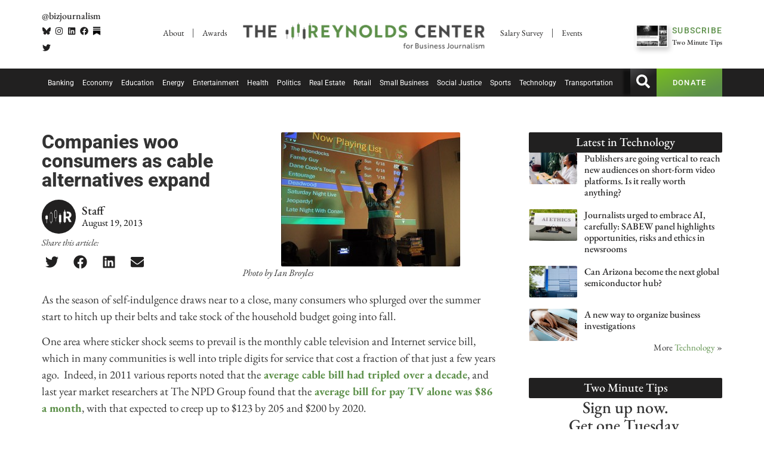

--- FILE ---
content_type: text/html; charset=UTF-8
request_url: https://businessjournalism.org/2013/08/cable-tv-expand/
body_size: 34648
content:
<!doctype html>
<html lang="en-US" prefix="og: https://ogp.me/ns#">
<head>
	<meta charset="UTF-8">
	<meta name="viewport" content="width=device-width, initial-scale=1">
	<link rel="profile" href="https://gmpg.org/xfn/11">
	<!-- Google tag (gtag.js) consent mode dataLayer added by Site Kit -->
<script id="google_gtagjs-js-consent-mode-data-layer">
window.dataLayer = window.dataLayer || [];function gtag(){dataLayer.push(arguments);}
gtag('consent', 'default', {"ad_personalization":"denied","ad_storage":"denied","ad_user_data":"denied","analytics_storage":"denied","functionality_storage":"denied","security_storage":"denied","personalization_storage":"denied","region":["AT","BE","BG","CH","CY","CZ","DE","DK","EE","ES","FI","FR","GB","GR","HR","HU","IE","IS","IT","LI","LT","LU","LV","MT","NL","NO","PL","PT","RO","SE","SI","SK"],"wait_for_update":500});
window._googlesitekitConsentCategoryMap = {"statistics":["analytics_storage"],"marketing":["ad_storage","ad_user_data","ad_personalization"],"functional":["functionality_storage","security_storage"],"preferences":["personalization_storage"]};
window._googlesitekitConsents = {"ad_personalization":"denied","ad_storage":"denied","ad_user_data":"denied","analytics_storage":"denied","functionality_storage":"denied","security_storage":"denied","personalization_storage":"denied","region":["AT","BE","BG","CH","CY","CZ","DE","DK","EE","ES","FI","FR","GB","GR","HR","HU","IE","IS","IT","LI","LT","LU","LV","MT","NL","NO","PL","PT","RO","SE","SI","SK"],"wait_for_update":500};
</script>
<!-- End Google tag (gtag.js) consent mode dataLayer added by Site Kit -->

<!-- Search Engine Optimization by Rank Math PRO - https://rankmath.com/ -->
<title>Companies woo consumers as cable alternatives expand | The Reynolds Center</title>
<meta name="description" content="Cable customers pay more for their cable bills than they would have a decade ago."/>
<meta name="robots" content="follow, index, max-snippet:-1, max-video-preview:-1, max-image-preview:large"/>
<link rel="canonical" href="https://businessjournalism.org/2013/08/cable-tv-expand/" />
<meta property="og:locale" content="en_US" />
<meta property="og:type" content="article" />
<meta property="og:title" content="Companies woo consumers as cable alternatives expand | The Reynolds Center" />
<meta property="og:description" content="Cable customers pay more for their cable bills than they would have a decade ago." />
<meta property="og:url" content="https://businessjournalism.org/2013/08/cable-tv-expand/" />
<meta property="og:site_name" content="The Reynolds Center" />
<meta property="article:publisher" content="https://www.facebook.com/BizJournalism/" />
<meta property="article:section" content="Technology" />
<meta property="og:updated_time" content="2022-05-09T14:47:55-07:00" />
<meta property="og:image" content="https://businessjournalism.org/wp-content/uploads/2015/01/cabletv.jpg" />
<meta property="og:image:secure_url" content="https://businessjournalism.org/wp-content/uploads/2015/01/cabletv.jpg" />
<meta property="og:image:width" content="300" />
<meta property="og:image:height" content="225" />
<meta property="og:image:alt" content="Companies woo consumers as cable alternatives expand" />
<meta property="og:image:type" content="image/jpeg" />
<meta property="article:published_time" content="2013-08-19T12:00:12-07:00" />
<meta property="article:modified_time" content="2022-05-09T14:47:55-07:00" />
<meta name="twitter:card" content="summary_large_image" />
<meta name="twitter:title" content="Companies woo consumers as cable alternatives expand | The Reynolds Center" />
<meta name="twitter:description" content="Cable customers pay more for their cable bills than they would have a decade ago." />
<meta name="twitter:site" content="@bizjournalism" />
<meta name="twitter:creator" content="@bizjournalism" />
<meta name="twitter:image" content="https://businessjournalism.org/wp-content/uploads/2015/01/cabletv.jpg" />
<meta name="twitter:label1" content="Written by" />
<meta name="twitter:data1" content="Staff" />
<meta name="twitter:label2" content="Time to read" />
<meta name="twitter:data2" content="3 minutes" />
<script type="application/ld+json" class="rank-math-schema-pro">{"@context":"https://schema.org","@graph":[{"@type":["CollegeOrUniversity","Organization"],"@id":"https://businessjournalism.org/#organization","name":"The Reynolds National Center for Business Journalism","url":"https://businessjournalism.org","sameAs":["https://www.facebook.com/BizJournalism/","https://twitter.com/bizjournalism","https://www.linkedin.com/company/404768?trk=tyah&amp;amp%3btrkInfo=clickedVertical%3acompany%2cidx%3a1-1-1%2ctarId%3a1428526890319%2ctas%3adonald%20w","https://www.instagram.com/bizjournalism/"],"email":"akodet","logo":{"@type":"ImageObject","@id":"https://businessjournalism.org/#logo","url":"https://businessjournalism.org/wp-content/uploads/2023/01/cropped-WEBSQ.png","contentUrl":"https://businessjournalism.org/wp-content/uploads/2023/01/cropped-WEBSQ.png","caption":"The Reynolds Center","inLanguage":"en-US","width":"512","height":"512"}},{"@type":"WebSite","@id":"https://businessjournalism.org/#website","url":"https://businessjournalism.org","name":"The Reynolds Center","alternateName":"Business Journalism","publisher":{"@id":"https://businessjournalism.org/#organization"},"inLanguage":"en-US"},{"@type":"ImageObject","@id":"https://businessjournalism.org/wp-content/uploads/2015/01/cabletv.jpg","url":"https://businessjournalism.org/wp-content/uploads/2015/01/cabletv.jpg","width":"300","height":"225","inLanguage":"en-US"},{"@type":"WebPage","@id":"https://businessjournalism.org/2013/08/cable-tv-expand/#webpage","url":"https://businessjournalism.org/2013/08/cable-tv-expand/","name":"Companies woo consumers as cable alternatives expand | The Reynolds Center","datePublished":"2013-08-19T12:00:12-07:00","dateModified":"2022-05-09T14:47:55-07:00","isPartOf":{"@id":"https://businessjournalism.org/#website"},"primaryImageOfPage":{"@id":"https://businessjournalism.org/wp-content/uploads/2015/01/cabletv.jpg"},"inLanguage":"en-US"},{"@type":"Person","@id":"https://businessjournalism.org/author/reynolds-center-staff/","name":"Staff","url":"https://businessjournalism.org/author/reynolds-center-staff/","image":{"@type":"ImageObject","@id":"https://businessjournalism.org/wp-content/uploads/2023/01/RSquare.png","url":"https://businessjournalism.org/wp-content/uploads/2023/01/RSquare.png","caption":"Staff","inLanguage":"en-US"},"sameAs":["https://twitter.com/BizJournalism"]},{"@type":"NewsArticle","headline":"Companies woo consumers as cable alternatives expand | The Reynolds Center","datePublished":"2013-08-19T12:00:12-07:00","dateModified":"2022-05-09T14:47:55-07:00","author":{"@id":"https://businessjournalism.org/author/reynolds-center-staff/","name":"Staff"},"publisher":{"@id":"https://businessjournalism.org/#organization"},"description":"Cable customers pay more for their cable bills than they would have a decade ago.","name":"Companies woo consumers as cable alternatives expand | The Reynolds Center","@id":"https://businessjournalism.org/2013/08/cable-tv-expand/#richSnippet","isPartOf":{"@id":"https://businessjournalism.org/2013/08/cable-tv-expand/#webpage"},"image":{"@id":"https://businessjournalism.org/wp-content/uploads/2015/01/cabletv.jpg"},"inLanguage":"en-US","mainEntityOfPage":{"@id":"https://businessjournalism.org/2013/08/cable-tv-expand/#webpage"}}]}</script>
<!-- /Rank Math WordPress SEO plugin -->

<link rel='dns-prefetch' href='//www.googletagmanager.com' />
<link rel="alternate" type="application/rss+xml" title="The Reynolds Center &raquo; Feed" href="https://businessjournalism.org/feed/" />
<link rel="alternate" type="application/rss+xml" title="The Reynolds Center &raquo; Comments Feed" href="https://businessjournalism.org/comments/feed/" />
<link rel="alternate" title="oEmbed (JSON)" type="application/json+oembed" href="https://businessjournalism.org/wp-json/oembed/1.0/embed?url=https%3A%2F%2Fbusinessjournalism.org%2F2013%2F08%2Fcable-tv-expand%2F" />
<link rel="alternate" title="oEmbed (XML)" type="text/xml+oembed" href="https://businessjournalism.org/wp-json/oembed/1.0/embed?url=https%3A%2F%2Fbusinessjournalism.org%2F2013%2F08%2Fcable-tv-expand%2F&#038;format=xml" />
<style id='wp-img-auto-sizes-contain-inline-css'>
img:is([sizes=auto i],[sizes^="auto," i]){contain-intrinsic-size:3000px 1500px}
/*# sourceURL=wp-img-auto-sizes-contain-inline-css */
</style>
<link rel='stylesheet' id='wp-block-library-css' href='https://businessjournalism.org/wp-includes/css/dist/block-library/style.min.css?ver=6.9' media='all' />
<style id='filebird-block-filebird-gallery-style-inline-css'>
ul.filebird-block-filebird-gallery{margin:auto!important;padding:0!important;width:100%}ul.filebird-block-filebird-gallery.layout-grid{display:grid;grid-gap:20px;align-items:stretch;grid-template-columns:repeat(var(--columns),1fr);justify-items:stretch}ul.filebird-block-filebird-gallery.layout-grid li img{border:1px solid #ccc;box-shadow:2px 2px 6px 0 rgba(0,0,0,.3);height:100%;max-width:100%;-o-object-fit:cover;object-fit:cover;width:100%}ul.filebird-block-filebird-gallery.layout-masonry{-moz-column-count:var(--columns);-moz-column-gap:var(--space);column-gap:var(--space);-moz-column-width:var(--min-width);columns:var(--min-width) var(--columns);display:block;overflow:auto}ul.filebird-block-filebird-gallery.layout-masonry li{margin-bottom:var(--space)}ul.filebird-block-filebird-gallery li{list-style:none}ul.filebird-block-filebird-gallery li figure{height:100%;margin:0;padding:0;position:relative;width:100%}ul.filebird-block-filebird-gallery li figure figcaption{background:linear-gradient(0deg,rgba(0,0,0,.7),rgba(0,0,0,.3) 70%,transparent);bottom:0;box-sizing:border-box;color:#fff;font-size:.8em;margin:0;max-height:100%;overflow:auto;padding:3em .77em .7em;position:absolute;text-align:center;width:100%;z-index:2}ul.filebird-block-filebird-gallery li figure figcaption a{color:inherit}

/*# sourceURL=https://businessjournalism.org/wp-content/plugins/filebird/blocks/filebird-gallery/build/style-index.css */
</style>
<style id='global-styles-inline-css'>
:root{--wp--preset--aspect-ratio--square: 1;--wp--preset--aspect-ratio--4-3: 4/3;--wp--preset--aspect-ratio--3-4: 3/4;--wp--preset--aspect-ratio--3-2: 3/2;--wp--preset--aspect-ratio--2-3: 2/3;--wp--preset--aspect-ratio--16-9: 16/9;--wp--preset--aspect-ratio--9-16: 9/16;--wp--preset--color--black: #000000;--wp--preset--color--cyan-bluish-gray: #abb8c3;--wp--preset--color--white: #ffffff;--wp--preset--color--pale-pink: #f78da7;--wp--preset--color--vivid-red: #cf2e2e;--wp--preset--color--luminous-vivid-orange: #ff6900;--wp--preset--color--luminous-vivid-amber: #fcb900;--wp--preset--color--light-green-cyan: #7bdcb5;--wp--preset--color--vivid-green-cyan: #00d084;--wp--preset--color--pale-cyan-blue: #8ed1fc;--wp--preset--color--vivid-cyan-blue: #0693e3;--wp--preset--color--vivid-purple: #9b51e0;--wp--preset--gradient--vivid-cyan-blue-to-vivid-purple: linear-gradient(135deg,rgb(6,147,227) 0%,rgb(155,81,224) 100%);--wp--preset--gradient--light-green-cyan-to-vivid-green-cyan: linear-gradient(135deg,rgb(122,220,180) 0%,rgb(0,208,130) 100%);--wp--preset--gradient--luminous-vivid-amber-to-luminous-vivid-orange: linear-gradient(135deg,rgb(252,185,0) 0%,rgb(255,105,0) 100%);--wp--preset--gradient--luminous-vivid-orange-to-vivid-red: linear-gradient(135deg,rgb(255,105,0) 0%,rgb(207,46,46) 100%);--wp--preset--gradient--very-light-gray-to-cyan-bluish-gray: linear-gradient(135deg,rgb(238,238,238) 0%,rgb(169,184,195) 100%);--wp--preset--gradient--cool-to-warm-spectrum: linear-gradient(135deg,rgb(74,234,220) 0%,rgb(151,120,209) 20%,rgb(207,42,186) 40%,rgb(238,44,130) 60%,rgb(251,105,98) 80%,rgb(254,248,76) 100%);--wp--preset--gradient--blush-light-purple: linear-gradient(135deg,rgb(255,206,236) 0%,rgb(152,150,240) 100%);--wp--preset--gradient--blush-bordeaux: linear-gradient(135deg,rgb(254,205,165) 0%,rgb(254,45,45) 50%,rgb(107,0,62) 100%);--wp--preset--gradient--luminous-dusk: linear-gradient(135deg,rgb(255,203,112) 0%,rgb(199,81,192) 50%,rgb(65,88,208) 100%);--wp--preset--gradient--pale-ocean: linear-gradient(135deg,rgb(255,245,203) 0%,rgb(182,227,212) 50%,rgb(51,167,181) 100%);--wp--preset--gradient--electric-grass: linear-gradient(135deg,rgb(202,248,128) 0%,rgb(113,206,126) 100%);--wp--preset--gradient--midnight: linear-gradient(135deg,rgb(2,3,129) 0%,rgb(40,116,252) 100%);--wp--preset--font-size--small: 13px;--wp--preset--font-size--medium: 20px;--wp--preset--font-size--large: 36px;--wp--preset--font-size--x-large: 42px;--wp--preset--spacing--20: 0.44rem;--wp--preset--spacing--30: 0.67rem;--wp--preset--spacing--40: 1rem;--wp--preset--spacing--50: 1.5rem;--wp--preset--spacing--60: 2.25rem;--wp--preset--spacing--70: 3.38rem;--wp--preset--spacing--80: 5.06rem;--wp--preset--shadow--natural: 6px 6px 9px rgba(0, 0, 0, 0.2);--wp--preset--shadow--deep: 12px 12px 50px rgba(0, 0, 0, 0.4);--wp--preset--shadow--sharp: 6px 6px 0px rgba(0, 0, 0, 0.2);--wp--preset--shadow--outlined: 6px 6px 0px -3px rgb(255, 255, 255), 6px 6px rgb(0, 0, 0);--wp--preset--shadow--crisp: 6px 6px 0px rgb(0, 0, 0);}:root { --wp--style--global--content-size: 800px;--wp--style--global--wide-size: 1200px; }:where(body) { margin: 0; }.wp-site-blocks > .alignleft { float: left; margin-right: 2em; }.wp-site-blocks > .alignright { float: right; margin-left: 2em; }.wp-site-blocks > .aligncenter { justify-content: center; margin-left: auto; margin-right: auto; }:where(.wp-site-blocks) > * { margin-block-start: 24px; margin-block-end: 0; }:where(.wp-site-blocks) > :first-child { margin-block-start: 0; }:where(.wp-site-blocks) > :last-child { margin-block-end: 0; }:root { --wp--style--block-gap: 24px; }:root :where(.is-layout-flow) > :first-child{margin-block-start: 0;}:root :where(.is-layout-flow) > :last-child{margin-block-end: 0;}:root :where(.is-layout-flow) > *{margin-block-start: 24px;margin-block-end: 0;}:root :where(.is-layout-constrained) > :first-child{margin-block-start: 0;}:root :where(.is-layout-constrained) > :last-child{margin-block-end: 0;}:root :where(.is-layout-constrained) > *{margin-block-start: 24px;margin-block-end: 0;}:root :where(.is-layout-flex){gap: 24px;}:root :where(.is-layout-grid){gap: 24px;}.is-layout-flow > .alignleft{float: left;margin-inline-start: 0;margin-inline-end: 2em;}.is-layout-flow > .alignright{float: right;margin-inline-start: 2em;margin-inline-end: 0;}.is-layout-flow > .aligncenter{margin-left: auto !important;margin-right: auto !important;}.is-layout-constrained > .alignleft{float: left;margin-inline-start: 0;margin-inline-end: 2em;}.is-layout-constrained > .alignright{float: right;margin-inline-start: 2em;margin-inline-end: 0;}.is-layout-constrained > .aligncenter{margin-left: auto !important;margin-right: auto !important;}.is-layout-constrained > :where(:not(.alignleft):not(.alignright):not(.alignfull)){max-width: var(--wp--style--global--content-size);margin-left: auto !important;margin-right: auto !important;}.is-layout-constrained > .alignwide{max-width: var(--wp--style--global--wide-size);}body .is-layout-flex{display: flex;}.is-layout-flex{flex-wrap: wrap;align-items: center;}.is-layout-flex > :is(*, div){margin: 0;}body .is-layout-grid{display: grid;}.is-layout-grid > :is(*, div){margin: 0;}body{padding-top: 0px;padding-right: 0px;padding-bottom: 0px;padding-left: 0px;}a:where(:not(.wp-element-button)){text-decoration: underline;}:root :where(.wp-element-button, .wp-block-button__link){background-color: #32373c;border-width: 0;color: #fff;font-family: inherit;font-size: inherit;font-style: inherit;font-weight: inherit;letter-spacing: inherit;line-height: inherit;padding-top: calc(0.667em + 2px);padding-right: calc(1.333em + 2px);padding-bottom: calc(0.667em + 2px);padding-left: calc(1.333em + 2px);text-decoration: none;text-transform: inherit;}.has-black-color{color: var(--wp--preset--color--black) !important;}.has-cyan-bluish-gray-color{color: var(--wp--preset--color--cyan-bluish-gray) !important;}.has-white-color{color: var(--wp--preset--color--white) !important;}.has-pale-pink-color{color: var(--wp--preset--color--pale-pink) !important;}.has-vivid-red-color{color: var(--wp--preset--color--vivid-red) !important;}.has-luminous-vivid-orange-color{color: var(--wp--preset--color--luminous-vivid-orange) !important;}.has-luminous-vivid-amber-color{color: var(--wp--preset--color--luminous-vivid-amber) !important;}.has-light-green-cyan-color{color: var(--wp--preset--color--light-green-cyan) !important;}.has-vivid-green-cyan-color{color: var(--wp--preset--color--vivid-green-cyan) !important;}.has-pale-cyan-blue-color{color: var(--wp--preset--color--pale-cyan-blue) !important;}.has-vivid-cyan-blue-color{color: var(--wp--preset--color--vivid-cyan-blue) !important;}.has-vivid-purple-color{color: var(--wp--preset--color--vivid-purple) !important;}.has-black-background-color{background-color: var(--wp--preset--color--black) !important;}.has-cyan-bluish-gray-background-color{background-color: var(--wp--preset--color--cyan-bluish-gray) !important;}.has-white-background-color{background-color: var(--wp--preset--color--white) !important;}.has-pale-pink-background-color{background-color: var(--wp--preset--color--pale-pink) !important;}.has-vivid-red-background-color{background-color: var(--wp--preset--color--vivid-red) !important;}.has-luminous-vivid-orange-background-color{background-color: var(--wp--preset--color--luminous-vivid-orange) !important;}.has-luminous-vivid-amber-background-color{background-color: var(--wp--preset--color--luminous-vivid-amber) !important;}.has-light-green-cyan-background-color{background-color: var(--wp--preset--color--light-green-cyan) !important;}.has-vivid-green-cyan-background-color{background-color: var(--wp--preset--color--vivid-green-cyan) !important;}.has-pale-cyan-blue-background-color{background-color: var(--wp--preset--color--pale-cyan-blue) !important;}.has-vivid-cyan-blue-background-color{background-color: var(--wp--preset--color--vivid-cyan-blue) !important;}.has-vivid-purple-background-color{background-color: var(--wp--preset--color--vivid-purple) !important;}.has-black-border-color{border-color: var(--wp--preset--color--black) !important;}.has-cyan-bluish-gray-border-color{border-color: var(--wp--preset--color--cyan-bluish-gray) !important;}.has-white-border-color{border-color: var(--wp--preset--color--white) !important;}.has-pale-pink-border-color{border-color: var(--wp--preset--color--pale-pink) !important;}.has-vivid-red-border-color{border-color: var(--wp--preset--color--vivid-red) !important;}.has-luminous-vivid-orange-border-color{border-color: var(--wp--preset--color--luminous-vivid-orange) !important;}.has-luminous-vivid-amber-border-color{border-color: var(--wp--preset--color--luminous-vivid-amber) !important;}.has-light-green-cyan-border-color{border-color: var(--wp--preset--color--light-green-cyan) !important;}.has-vivid-green-cyan-border-color{border-color: var(--wp--preset--color--vivid-green-cyan) !important;}.has-pale-cyan-blue-border-color{border-color: var(--wp--preset--color--pale-cyan-blue) !important;}.has-vivid-cyan-blue-border-color{border-color: var(--wp--preset--color--vivid-cyan-blue) !important;}.has-vivid-purple-border-color{border-color: var(--wp--preset--color--vivid-purple) !important;}.has-vivid-cyan-blue-to-vivid-purple-gradient-background{background: var(--wp--preset--gradient--vivid-cyan-blue-to-vivid-purple) !important;}.has-light-green-cyan-to-vivid-green-cyan-gradient-background{background: var(--wp--preset--gradient--light-green-cyan-to-vivid-green-cyan) !important;}.has-luminous-vivid-amber-to-luminous-vivid-orange-gradient-background{background: var(--wp--preset--gradient--luminous-vivid-amber-to-luminous-vivid-orange) !important;}.has-luminous-vivid-orange-to-vivid-red-gradient-background{background: var(--wp--preset--gradient--luminous-vivid-orange-to-vivid-red) !important;}.has-very-light-gray-to-cyan-bluish-gray-gradient-background{background: var(--wp--preset--gradient--very-light-gray-to-cyan-bluish-gray) !important;}.has-cool-to-warm-spectrum-gradient-background{background: var(--wp--preset--gradient--cool-to-warm-spectrum) !important;}.has-blush-light-purple-gradient-background{background: var(--wp--preset--gradient--blush-light-purple) !important;}.has-blush-bordeaux-gradient-background{background: var(--wp--preset--gradient--blush-bordeaux) !important;}.has-luminous-dusk-gradient-background{background: var(--wp--preset--gradient--luminous-dusk) !important;}.has-pale-ocean-gradient-background{background: var(--wp--preset--gradient--pale-ocean) !important;}.has-electric-grass-gradient-background{background: var(--wp--preset--gradient--electric-grass) !important;}.has-midnight-gradient-background{background: var(--wp--preset--gradient--midnight) !important;}.has-small-font-size{font-size: var(--wp--preset--font-size--small) !important;}.has-medium-font-size{font-size: var(--wp--preset--font-size--medium) !important;}.has-large-font-size{font-size: var(--wp--preset--font-size--large) !important;}.has-x-large-font-size{font-size: var(--wp--preset--font-size--x-large) !important;}
:root :where(.wp-block-pullquote){font-size: 1.5em;line-height: 1.6;}
/*# sourceURL=global-styles-inline-css */
</style>
<link rel='stylesheet' id='quiz-maker-css' href='https://businessjournalism.org/wp-content/plugins/quiz-maker/public/css/quiz-maker-public.css?ver=6.7.0.89' media='all' />
<link rel='stylesheet' id='hello-elementor-css' href='https://businessjournalism.org/wp-content/themes/hello-elementor/assets/css/reset.css?ver=3.4.5' media='all' />
<link rel='stylesheet' id='hello-elementor-theme-style-css' href='https://businessjournalism.org/wp-content/themes/hello-elementor/assets/css/theme.css?ver=3.4.5' media='all' />
<link rel='stylesheet' id='hello-elementor-header-footer-css' href='https://businessjournalism.org/wp-content/themes/hello-elementor/assets/css/header-footer.css?ver=3.4.5' media='all' />
<link rel='stylesheet' id='elementor-frontend-css' href='https://businessjournalism.org/wp-content/plugins/elementor/assets/css/frontend.min.css?ver=3.33.4' media='all' />
<link rel='stylesheet' id='elementor-post-102588-css' href='https://businessjournalism.org/wp-content/uploads/elementor/css/post-102588.css?ver=1766083082' media='all' />
<link rel='stylesheet' id='e-animation-shrink-css' href='https://businessjournalism.org/wp-content/plugins/elementor/assets/lib/animations/styles/e-animation-shrink.min.css?ver=3.33.4' media='all' />
<link rel='stylesheet' id='widget-social-icons-css' href='https://businessjournalism.org/wp-content/plugins/elementor/assets/css/widget-social-icons.min.css?ver=3.33.4' media='all' />
<link rel='stylesheet' id='e-apple-webkit-css' href='https://businessjournalism.org/wp-content/plugins/elementor/assets/css/conditionals/apple-webkit.min.css?ver=3.33.4' media='all' />
<link rel='stylesheet' id='widget-nav-menu-css' href='https://businessjournalism.org/wp-content/plugins/elementor-pro/assets/css/widget-nav-menu.min.css?ver=3.33.2' media='all' />
<link rel='stylesheet' id='widget-image-css' href='https://businessjournalism.org/wp-content/plugins/elementor/assets/css/widget-image.min.css?ver=3.33.4' media='all' />
<link rel='stylesheet' id='widget-icon-list-css' href='https://businessjournalism.org/wp-content/plugins/elementor/assets/css/widget-icon-list.min.css?ver=3.33.4' media='all' />
<link rel='stylesheet' id='widget-divider-css' href='https://businessjournalism.org/wp-content/plugins/elementor/assets/css/widget-divider.min.css?ver=3.33.4' media='all' />
<link rel='stylesheet' id='widget-heading-css' href='https://businessjournalism.org/wp-content/plugins/elementor/assets/css/widget-heading.min.css?ver=3.33.4' media='all' />
<link rel='stylesheet' id='e-animation-grow-css' href='https://businessjournalism.org/wp-content/plugins/elementor/assets/lib/animations/styles/e-animation-grow.min.css?ver=3.33.4' media='all' />
<link rel='stylesheet' id='widget-author-box-css' href='https://businessjournalism.org/wp-content/plugins/elementor-pro/assets/css/widget-author-box.min.css?ver=3.33.2' media='all' />
<link rel='stylesheet' id='widget-share-buttons-css' href='https://businessjournalism.org/wp-content/plugins/elementor-pro/assets/css/widget-share-buttons.min.css?ver=3.33.2' media='all' />
<link rel='stylesheet' id='widget-post-info-css' href='https://businessjournalism.org/wp-content/plugins/elementor-pro/assets/css/widget-post-info.min.css?ver=3.33.2' media='all' />
<link rel='stylesheet' id='widget-spacer-css' href='https://businessjournalism.org/wp-content/plugins/elementor/assets/css/widget-spacer.min.css?ver=3.33.4' media='all' />
<link rel='stylesheet' id='widget-posts-css' href='https://businessjournalism.org/wp-content/plugins/elementor-pro/assets/css/widget-posts.min.css?ver=3.33.2' media='all' />
<link rel='stylesheet' id='e-animation-slideInUp-css' href='https://businessjournalism.org/wp-content/plugins/elementor/assets/lib/animations/styles/slideInUp.min.css?ver=3.33.4' media='all' />
<link rel='stylesheet' id='e-animation-fadeIn-css' href='https://businessjournalism.org/wp-content/plugins/elementor/assets/lib/animations/styles/fadeIn.min.css?ver=3.33.4' media='all' />
<link rel='stylesheet' id='e-popup-css' href='https://businessjournalism.org/wp-content/plugins/elementor-pro/assets/css/conditionals/popup.min.css?ver=3.33.2' media='all' />
<link rel='stylesheet' id='elementor-post-113737-css' href='https://businessjournalism.org/wp-content/uploads/elementor/css/post-113737.css?ver=1766083082' media='all' />
<link rel='stylesheet' id='quiz-maker-admin-css' href='https://businessjournalism.org/wp-content/plugins/quiz-maker/admin/css/admin.css?ver=6.7.0.89' media='all' />
<link rel='stylesheet' id='elementor-post-102761-css' href='https://businessjournalism.org/wp-content/uploads/elementor/css/post-102761.css?ver=1766083083' media='all' />
<link rel='stylesheet' id='elementor-post-102791-css' href='https://businessjournalism.org/wp-content/uploads/elementor/css/post-102791.css?ver=1766083083' media='all' />
<link rel='stylesheet' id='elementor-post-111317-css' href='https://businessjournalism.org/wp-content/uploads/elementor/css/post-111317.css?ver=1766083083' media='all' />
<link rel='stylesheet' id='tablepress-default-css' href='https://businessjournalism.org/wp-content/tablepress-combined.min.css?ver=27' media='all' />
<link rel='stylesheet' id='eael-general-css' href='https://businessjournalism.org/wp-content/plugins/essential-addons-for-elementor-lite/assets/front-end/css/view/general.min.css?ver=6.5.4' media='all' />
<link rel='stylesheet' id='ecs-styles-css' href='https://businessjournalism.org/wp-content/plugins/ele-custom-skin/assets/css/ecs-style.css?ver=3.1.9' media='all' />
<link rel='stylesheet' id='elementor-post-103565-css' href='https://businessjournalism.org/wp-content/uploads/elementor/css/post-103565.css?ver=1764941929' media='all' />
<link rel='stylesheet' id='elementor-post-103586-css' href='https://businessjournalism.org/wp-content/uploads/elementor/css/post-103586.css?ver=1764942572' media='all' />
<link rel='stylesheet' id='elementor-post-104036-css' href='https://businessjournalism.org/wp-content/uploads/elementor/css/post-104036.css?ver=1697820368' media='all' />
<link rel='stylesheet' id='elementor-post-111411-css' href='https://businessjournalism.org/wp-content/uploads/elementor/css/post-111411.css?ver=1675171097' media='all' />
<link rel='stylesheet' id='elementor-post-112904-css' href='https://businessjournalism.org/wp-content/uploads/elementor/css/post-112904.css?ver=1759224957' media='all' />
<link rel='stylesheet' id='elementor-post-117552-css' href='https://businessjournalism.org/wp-content/uploads/elementor/css/post-117552.css?ver=1733498135' media='all' />
<link rel='stylesheet' id='elementor-post-117597-css' href='https://businessjournalism.org/wp-content/uploads/elementor/css/post-117597.css?ver=1733498577' media='all' />
<link rel='stylesheet' id='chld_thm_cfg_child-css' href='https://businessjournalism.org/wp-content/themes/hello-elementor-child/style.css?ver=6.9' media='all' />
<link rel='stylesheet' id='elementor-gf-local-ebgaramond-css' href='https://businessjournalism.org/wp-content/uploads/elementor/google-fonts/css/ebgaramond.css?ver=1748658355' media='all' />
<link rel='stylesheet' id='elementor-gf-local-roboto-css' href='https://businessjournalism.org/wp-content/uploads/elementor/google-fonts/css/roboto.css?ver=1748658556' media='all' />
<script src="https://businessjournalism.org/wp-includes/js/jquery/jquery.min.js?ver=3.7.1" id="jquery-core-js"></script>
<script src="https://businessjournalism.org/wp-includes/js/jquery/jquery-migrate.min.js?ver=3.4.1" id="jquery-migrate-js"></script>
<script id="3d-flip-book-client-locale-loader-js-extra">
var FB3D_CLIENT_LOCALE = {"ajaxurl":"https://businessjournalism.org/wp-admin/admin-ajax.php","dictionary":{"Table of contents":"Table of contents","Close":"Close","Bookmarks":"Bookmarks","Thumbnails":"Thumbnails","Search":"Search","Share":"Share","Facebook":"Facebook","Twitter":"Twitter","Email":"Email","Play":"Play","Previous page":"Previous page","Next page":"Next page","Zoom in":"Zoom in","Zoom out":"Zoom out","Fit view":"Fit view","Auto play":"Auto play","Full screen":"Full screen","More":"More","Smart pan":"Smart pan","Single page":"Single page","Sounds":"Sounds","Stats":"Stats","Print":"Print","Download":"Download","Goto first page":"Goto first page","Goto last page":"Goto last page"},"images":"https://businessjournalism.org/wp-content/plugins/interactive-3d-flipbook-powered-physics-engine/assets/images/","jsData":{"urls":[],"posts":{"ids_mis":[],"ids":[]},"pages":[],"firstPages":[],"bookCtrlProps":[],"bookTemplates":[]},"key":"3d-flip-book","pdfJS":{"pdfJsLib":"https://businessjournalism.org/wp-content/plugins/interactive-3d-flipbook-powered-physics-engine/assets/js/pdf.min.js?ver=4.3.136","pdfJsWorker":"https://businessjournalism.org/wp-content/plugins/interactive-3d-flipbook-powered-physics-engine/assets/js/pdf.worker.js?ver=4.3.136","stablePdfJsLib":"https://businessjournalism.org/wp-content/plugins/interactive-3d-flipbook-powered-physics-engine/assets/js/stable/pdf.min.js?ver=2.5.207","stablePdfJsWorker":"https://businessjournalism.org/wp-content/plugins/interactive-3d-flipbook-powered-physics-engine/assets/js/stable/pdf.worker.js?ver=2.5.207","pdfJsCMapUrl":"https://businessjournalism.org/wp-content/plugins/interactive-3d-flipbook-powered-physics-engine/assets/cmaps/"},"cacheurl":"https://businessjournalism.org/wp-content/uploads/3d-flip-book/cache/","pluginsurl":"https://businessjournalism.org/wp-content/plugins/","pluginurl":"https://businessjournalism.org/wp-content/plugins/interactive-3d-flipbook-powered-physics-engine/","thumbnailSize":{"width":"150","height":"150"},"version":"1.16.17"};
//# sourceURL=3d-flip-book-client-locale-loader-js-extra
</script>
<script src="https://businessjournalism.org/wp-content/plugins/interactive-3d-flipbook-powered-physics-engine/assets/js/client-locale-loader.js?ver=1.16.17" id="3d-flip-book-client-locale-loader-js" async data-wp-strategy="async"></script>

<!-- Google tag (gtag.js) snippet added by Site Kit -->
<!-- Google Analytics snippet added by Site Kit -->
<script src="https://www.googletagmanager.com/gtag/js?id=G-JMXBB1RRKZ" id="google_gtagjs-js" async></script>
<script id="google_gtagjs-js-after">
window.dataLayer = window.dataLayer || [];function gtag(){dataLayer.push(arguments);}
gtag("set","linker",{"domains":["businessjournalism.org"]});
gtag("js", new Date());
gtag("set", "developer_id.dZTNiMT", true);
gtag("config", "G-JMXBB1RRKZ", {"googlesitekit_post_type":"post"});
//# sourceURL=google_gtagjs-js-after
</script>
<script id="ecs_ajax_load-js-extra">
var ecs_ajax_params = {"ajaxurl":"https://businessjournalism.org/wp-admin/admin-ajax.php","posts":"{\"page\":0,\"year\":2013,\"monthnum\":8,\"name\":\"cable-tv-expand\",\"error\":\"\",\"m\":\"\",\"p\":0,\"post_parent\":\"\",\"subpost\":\"\",\"subpost_id\":\"\",\"attachment\":\"\",\"attachment_id\":0,\"pagename\":\"\",\"page_id\":0,\"second\":\"\",\"minute\":\"\",\"hour\":\"\",\"day\":0,\"w\":0,\"category_name\":\"\",\"tag\":\"\",\"cat\":\"\",\"tag_id\":\"\",\"author\":\"\",\"author_name\":\"\",\"feed\":\"\",\"tb\":\"\",\"paged\":0,\"meta_key\":\"\",\"meta_value\":\"\",\"preview\":\"\",\"s\":\"\",\"sentence\":\"\",\"title\":\"\",\"fields\":\"all\",\"menu_order\":\"\",\"embed\":\"\",\"category__in\":[],\"category__not_in\":[],\"category__and\":[],\"post__in\":[],\"post__not_in\":[],\"post_name__in\":[],\"tag__in\":[],\"tag__not_in\":[],\"tag__and\":[],\"tag_slug__in\":[],\"tag_slug__and\":[],\"post_parent__in\":[],\"post_parent__not_in\":[],\"author__in\":[],\"author__not_in\":[],\"search_columns\":[],\"facetwp\":false,\"ignore_sticky_posts\":false,\"suppress_filters\":false,\"cache_results\":true,\"update_post_term_cache\":true,\"update_menu_item_cache\":false,\"lazy_load_term_meta\":true,\"update_post_meta_cache\":true,\"post_type\":\"\",\"posts_per_page\":12,\"nopaging\":false,\"comments_per_page\":\"50\",\"no_found_rows\":false,\"order\":\"DESC\"}"};
//# sourceURL=ecs_ajax_load-js-extra
</script>
<script src="https://businessjournalism.org/wp-content/plugins/ele-custom-skin/assets/js/ecs_ajax_pagination.js?ver=3.1.9" id="ecs_ajax_load-js"></script>
<script src="https://businessjournalism.org/wp-content/plugins/ele-custom-skin/assets/js/ecs.js?ver=3.1.9" id="ecs-script-js"></script>
<link rel="https://api.w.org/" href="https://businessjournalism.org/wp-json/" /><link rel="alternate" title="JSON" type="application/json" href="https://businessjournalism.org/wp-json/wp/v2/posts/69309" /><link rel="EditURI" type="application/rsd+xml" title="RSD" href="https://businessjournalism.org/xmlrpc.php?rsd" />
<meta name="generator" content="WordPress 6.9" />
<link rel='shortlink' href='https://businessjournalism.org/?p=69309' />
<meta name="generator" content="Site Kit by Google 1.168.0" /><meta name="generator" content="Elementor 3.33.4; features: e_font_icon_svg, additional_custom_breakpoints; settings: css_print_method-external, google_font-enabled, font_display-auto">
			<style>
				.e-con.e-parent:nth-of-type(n+4):not(.e-lazyloaded):not(.e-no-lazyload),
				.e-con.e-parent:nth-of-type(n+4):not(.e-lazyloaded):not(.e-no-lazyload) * {
					background-image: none !important;
				}
				@media screen and (max-height: 1024px) {
					.e-con.e-parent:nth-of-type(n+3):not(.e-lazyloaded):not(.e-no-lazyload),
					.e-con.e-parent:nth-of-type(n+3):not(.e-lazyloaded):not(.e-no-lazyload) * {
						background-image: none !important;
					}
				}
				@media screen and (max-height: 640px) {
					.e-con.e-parent:nth-of-type(n+2):not(.e-lazyloaded):not(.e-no-lazyload),
					.e-con.e-parent:nth-of-type(n+2):not(.e-lazyloaded):not(.e-no-lazyload) * {
						background-image: none !important;
					}
				}
			</style>
			<link rel="icon" href="https://businessjournalism.org/wp-content/uploads/2023/01/cropped-WEBSQ-32x32.png" sizes="32x32" />
<link rel="icon" href="https://businessjournalism.org/wp-content/uploads/2023/01/cropped-WEBSQ-192x192.png" sizes="192x192" />
<link rel="apple-touch-icon" href="https://businessjournalism.org/wp-content/uploads/2023/01/cropped-WEBSQ-180x180.png" />
<meta name="msapplication-TileImage" content="https://businessjournalism.org/wp-content/uploads/2023/01/cropped-WEBSQ-270x270.png" />
		<style id="wp-custom-css">
			/* Adds a Gray Border To Articles On Mobile Version Of Website - Homepage - Check widgets with applied class name  */
@media only screen and (max-width: 767px) {
  .home-mobile-article-border-design {
    border-top: 1px solid #d8d8d8;
  }
}

/* Adds an Ellipses to the End of every Post Sitewide */
.elementor-post__excerpt p:after {
content: "...";
}

/* This CSS is for the 4 Items Housed in the Black Bar *Two Minute Tips* + *Free Email Course* + *Business Beats Basics* + *Survive and Thrive* these exist on the Home Page and About Page */
.freebies-row-text {
    height: 90px;
}

/* Changes the color of the "Find Event" button on the event page */
.tribe-common button {
	background-image: none;
}

.tribe-events .tribe-events-c-search__button {
	background-image:linear-gradient(160deg, #78BE20 0%, #5D904A 80%)
}


/* Post Titles Hover Color Fix */
.elementor-post__title a:hover {
	color: #5D904A !important;
}

/* Events Page: "Now Onwards" Button Hover Color Fix */
.tribe-common button:hover {
	color: #000;
}

.tribe-common button:active {
	color: #000;
}

/********************************************************************************************/

.facetwp-facet .facetwp-facet-award_categories .facetwp-type-checkboxes {
    align-items: flex-start;
}

.facetwp-checkbox {
        background: url(https://businessjournalism.org/wp-content/plugins/facetwp/assets/images/checkbox.png) 0 8px no-repeat !important;
    background-image: url(https://businessjournalism.org/wp-content/plugins/facetwp/assets/images/checkbox.png) !important;
    background-position-x: 0px !important;
    background-position-y: 8px !important;
    background-size: initial;
    background-repeat-x: no-repeat;
    background-repeat-y: no-repeat;
    background-attachment: initial;
    background-origin: initial;
    background-clip: initial;
    background-color: initial;
    background-size: 14px 14px !important;
    margin-bottom: 4px;
    padding-left: 20px;
    cursor: pointer;
}

.facetwp-facet {
    margin: 0px !important;
}

.facetwp-counter {
    display: none;
}

.facetwp-checkbox.checked {
    background-image: url(https://businessjournalism.org/wp-content/plugins/facetwp/assets/images/checkbox-on.png) !important;
}
.facetwp-display-value {
    font-size: 18px;
}
.facetwp-toggle {
    font-size: 14px;
}		</style>
		</head>
<body class="wp-singular post-template-default single single-post postid-69309 single-format-standard wp-custom-logo wp-embed-responsive wp-theme-hello-elementor wp-child-theme-hello-elementor-child hello-elementor-default elementor-default elementor-kit-102588 elementor-page-102791">


<a class="skip-link screen-reader-text" href="#content">Skip to content</a>

		<header data-elementor-type="header" data-elementor-id="113737" class="elementor elementor-113737 elementor-location-header" data-elementor-post-type="elementor_library">
			<div class="elementor-element elementor-element-a5b9209 e-flex e-con-boxed e-con e-parent" data-id="a5b9209" data-element_type="container">
					<div class="e-con-inner">
		<div class="elementor-element elementor-element-df53490 e-con-full elementor-hidden-tablet elementor-hidden-mobile e-flex e-con e-child" data-id="df53490" data-element_type="container">
				<div class="elementor-element elementor-element-f90b110 elementor-widget elementor-widget-text-editor" data-id="f90b110" data-element_type="widget" data-widget_type="text-editor.default">
									<p>@bizjournalism</p>								</div>
				<div class="elementor-element elementor-element-2729f00 elementor-shape-circle e-grid-align-left social-icon-hover-fix elementor-grid-0 elementor-widget elementor-widget-social-icons" data-id="2729f00" data-element_type="widget" data-widget_type="social-icons.default">
							<div class="elementor-social-icons-wrapper elementor-grid" role="list">
							<span class="elementor-grid-item" role="listitem">
					<a class="elementor-icon elementor-social-icon elementor-social-icon- elementor-animation-shrink elementor-repeater-item-29d3abf" href="https://bsky.app/profile/businessjournalism.org" target="_blank">
						<span class="elementor-screen-only"></span>
						<svg xmlns="http://www.w3.org/2000/svg" viewBox="0 0 512 512"><path d="M111.8 62.2C170.2 105.9 233 194.7 256 242.4c23-47.6 85.8-136.4 144.2-180.2c42.1-31.6 110.3-56 110.3 21.8c0 15.5-8.9 130.5-14.1 149.2C478.2 298 412 314.6 353.1 304.5c102.9 17.5 129.1 75.5 72.5 133.5c-107.4 110.2-154.3-27.6-166.3-62.9l0 0c-1.7-4.9-2.6-7.8-3.3-7.8s-1.6 3-3.3 7.8l0 0c-12 35.3-59 173.1-166.3 62.9c-56.5-58-30.4-116 72.5-133.5C100 314.6 33.8 298 15.7 233.1C10.4 214.4 1.5 99.4 1.5 83.9c0-77.8 68.2-53.4 110.3-21.8z"></path></svg>					</a>
				</span>
							<span class="elementor-grid-item" role="listitem">
					<a class="elementor-icon elementor-social-icon elementor-social-icon-instagram elementor-animation-shrink elementor-repeater-item-5802c9d" href="https://www.instagram.com/bizjournalism/" target="_blank">
						<span class="elementor-screen-only">Instagram</span>
						<svg aria-hidden="true" class="e-font-icon-svg e-fab-instagram" viewBox="0 0 448 512" xmlns="http://www.w3.org/2000/svg"><path d="M224.1 141c-63.6 0-114.9 51.3-114.9 114.9s51.3 114.9 114.9 114.9S339 319.5 339 255.9 287.7 141 224.1 141zm0 189.6c-41.1 0-74.7-33.5-74.7-74.7s33.5-74.7 74.7-74.7 74.7 33.5 74.7 74.7-33.6 74.7-74.7 74.7zm146.4-194.3c0 14.9-12 26.8-26.8 26.8-14.9 0-26.8-12-26.8-26.8s12-26.8 26.8-26.8 26.8 12 26.8 26.8zm76.1 27.2c-1.7-35.9-9.9-67.7-36.2-93.9-26.2-26.2-58-34.4-93.9-36.2-37-2.1-147.9-2.1-184.9 0-35.8 1.7-67.6 9.9-93.9 36.1s-34.4 58-36.2 93.9c-2.1 37-2.1 147.9 0 184.9 1.7 35.9 9.9 67.7 36.2 93.9s58 34.4 93.9 36.2c37 2.1 147.9 2.1 184.9 0 35.9-1.7 67.7-9.9 93.9-36.2 26.2-26.2 34.4-58 36.2-93.9 2.1-37 2.1-147.8 0-184.8zM398.8 388c-7.8 19.6-22.9 34.7-42.6 42.6-29.5 11.7-99.5 9-132.1 9s-102.7 2.6-132.1-9c-19.6-7.8-34.7-22.9-42.6-42.6-11.7-29.5-9-99.5-9-132.1s-2.6-102.7 9-132.1c7.8-19.6 22.9-34.7 42.6-42.6 29.5-11.7 99.5-9 132.1-9s102.7-2.6 132.1 9c19.6 7.8 34.7 22.9 42.6 42.6 11.7 29.5 9 99.5 9 132.1s2.7 102.7-9 132.1z"></path></svg>					</a>
				</span>
							<span class="elementor-grid-item" role="listitem">
					<a class="elementor-icon elementor-social-icon elementor-social-icon-linkedin elementor-animation-shrink elementor-repeater-item-fc8a542" href="https://www.linkedin.com/company/reynoldscenter" target="_blank">
						<span class="elementor-screen-only">Linkedin</span>
						<svg aria-hidden="true" class="e-font-icon-svg e-fab-linkedin" viewBox="0 0 448 512" xmlns="http://www.w3.org/2000/svg"><path d="M416 32H31.9C14.3 32 0 46.5 0 64.3v383.4C0 465.5 14.3 480 31.9 480H416c17.6 0 32-14.5 32-32.3V64.3c0-17.8-14.4-32.3-32-32.3zM135.4 416H69V202.2h66.5V416zm-33.2-243c-21.3 0-38.5-17.3-38.5-38.5S80.9 96 102.2 96c21.2 0 38.5 17.3 38.5 38.5 0 21.3-17.2 38.5-38.5 38.5zm282.1 243h-66.4V312c0-24.8-.5-56.7-34.5-56.7-34.6 0-39.9 27-39.9 54.9V416h-66.4V202.2h63.7v29.2h.9c8.9-16.8 30.6-34.5 62.9-34.5 67.2 0 79.7 44.3 79.7 101.9V416z"></path></svg>					</a>
				</span>
							<span class="elementor-grid-item" role="listitem">
					<a class="elementor-icon elementor-social-icon elementor-social-icon-facebook elementor-animation-shrink elementor-repeater-item-71f21ee" href="https://www.facebook.com/bizjournalism/" target="_blank">
						<span class="elementor-screen-only">Facebook</span>
						<svg aria-hidden="true" class="e-font-icon-svg e-fab-facebook" viewBox="0 0 512 512" xmlns="http://www.w3.org/2000/svg"><path d="M504 256C504 119 393 8 256 8S8 119 8 256c0 123.78 90.69 226.38 209.25 245V327.69h-63V256h63v-54.64c0-62.15 37-96.48 93.67-96.48 27.14 0 55.52 4.84 55.52 4.84v61h-31.28c-30.8 0-40.41 19.12-40.41 38.73V256h68.78l-11 71.69h-57.78V501C413.31 482.38 504 379.78 504 256z"></path></svg>					</a>
				</span>
							<span class="elementor-grid-item" role="listitem">
					<a class="elementor-icon elementor-social-icon elementor-social-icon- elementor-animation-shrink elementor-repeater-item-b8a7faf" href="https://reynoldscenter.substack.com/" target="_blank">
						<span class="elementor-screen-only"></span>
						<svg xmlns="http://www.w3.org/2000/svg" xmlns:xlink="http://www.w3.org/1999/xlink" id="Layer_1" viewBox="0 0 512 512"><image width="512" height="512" xlink:href="[data-uri]"></image></svg>					</a>
				</span>
							<span class="elementor-grid-item" role="listitem">
					<a class="elementor-icon elementor-social-icon elementor-social-icon-twitter elementor-animation-shrink elementor-repeater-item-8492255" href="https://twitter.com/bizjournalism" target="_blank">
						<span class="elementor-screen-only">Twitter</span>
						<svg aria-hidden="true" class="e-font-icon-svg e-fab-twitter" viewBox="0 0 512 512" xmlns="http://www.w3.org/2000/svg"><path d="M459.37 151.716c.325 4.548.325 9.097.325 13.645 0 138.72-105.583 298.558-298.558 298.558-59.452 0-114.68-17.219-161.137-47.106 8.447.974 16.568 1.299 25.34 1.299 49.055 0 94.213-16.568 130.274-44.832-46.132-.975-84.792-31.188-98.112-72.772 6.498.974 12.995 1.624 19.818 1.624 9.421 0 18.843-1.3 27.614-3.573-48.081-9.747-84.143-51.98-84.143-102.985v-1.299c13.969 7.797 30.214 12.67 47.431 13.319-28.264-18.843-46.781-51.005-46.781-87.391 0-19.492 5.197-37.36 14.294-52.954 51.655 63.675 129.3 105.258 216.365 109.807-1.624-7.797-2.599-15.918-2.599-24.04 0-57.828 46.782-104.934 104.934-104.934 30.213 0 57.502 12.67 76.67 33.137 23.715-4.548 46.456-13.32 66.599-25.34-7.798 24.366-24.366 44.833-46.132 57.827 21.117-2.273 41.584-8.122 60.426-16.243-14.292 20.791-32.161 39.308-52.628 54.253z"></path></svg>					</a>
				</span>
					</div>
						</div>
				</div>
		<div class="elementor-element elementor-element-038989b e-flex e-con-boxed e-con e-child" data-id="038989b" data-element_type="container">
					<div class="e-con-inner">
				<div class="elementor-element elementor-element-2e2f04c elementor-nav-menu__align-center elementor-nav-menu--dropdown-mobile elementor-hidden-mobile elementor-nav-menu__text-align-aside elementor-nav-menu--toggle elementor-nav-menu--burger elementor-widget elementor-widget-nav-menu" data-id="2e2f04c" data-element_type="widget" data-settings="{&quot;layout&quot;:&quot;horizontal&quot;,&quot;submenu_icon&quot;:{&quot;value&quot;:&quot;&lt;svg aria-hidden=\&quot;true\&quot; class=\&quot;e-font-icon-svg e-fas-caret-down\&quot; viewBox=\&quot;0 0 320 512\&quot; xmlns=\&quot;http:\/\/www.w3.org\/2000\/svg\&quot;&gt;&lt;path d=\&quot;M31.3 192h257.3c17.8 0 26.7 21.5 14.1 34.1L174.1 354.8c-7.8 7.8-20.5 7.8-28.3 0L17.2 226.1C4.6 213.5 13.5 192 31.3 192z\&quot;&gt;&lt;\/path&gt;&lt;\/svg&gt;&quot;,&quot;library&quot;:&quot;fa-solid&quot;},&quot;toggle&quot;:&quot;burger&quot;}" data-widget_type="nav-menu.default">
								<nav aria-label="Menu" class="elementor-nav-menu--main elementor-nav-menu__container elementor-nav-menu--layout-horizontal e--pointer-underline e--animation-fade">
				<ul id="menu-1-2e2f04c" class="elementor-nav-menu"><li class="menu-item menu-item-type-post_type menu-item-object-page menu-item-113738"><a href="https://businessjournalism.org/about/" class="elementor-item">About</a></li>
<li class="menu-item menu-item-type-post_type menu-item-object-page menu-item-120102"><a href="https://businessjournalism.org/awards/" class="elementor-item">Awards</a></li>
</ul>			</nav>
					<div class="elementor-menu-toggle" role="button" tabindex="0" aria-label="Menu Toggle" aria-expanded="false">
			<svg aria-hidden="true" role="presentation" class="elementor-menu-toggle__icon--open e-font-icon-svg e-eicon-menu-bar" viewBox="0 0 1000 1000" xmlns="http://www.w3.org/2000/svg"><path d="M104 333H896C929 333 958 304 958 271S929 208 896 208H104C71 208 42 237 42 271S71 333 104 333ZM104 583H896C929 583 958 554 958 521S929 458 896 458H104C71 458 42 487 42 521S71 583 104 583ZM104 833H896C929 833 958 804 958 771S929 708 896 708H104C71 708 42 737 42 771S71 833 104 833Z"></path></svg><svg aria-hidden="true" role="presentation" class="elementor-menu-toggle__icon--close e-font-icon-svg e-eicon-close" viewBox="0 0 1000 1000" xmlns="http://www.w3.org/2000/svg"><path d="M742 167L500 408 258 167C246 154 233 150 217 150 196 150 179 158 167 167 154 179 150 196 150 212 150 229 154 242 171 254L408 500 167 742C138 771 138 800 167 829 196 858 225 858 254 829L496 587 738 829C750 842 767 846 783 846 800 846 817 842 829 829 842 817 846 804 846 783 846 767 842 750 829 737L588 500 833 258C863 229 863 200 833 171 804 137 775 137 742 167Z"></path></svg>		</div>
					<nav class="elementor-nav-menu--dropdown elementor-nav-menu__container" aria-hidden="true">
				<ul id="menu-2-2e2f04c" class="elementor-nav-menu"><li class="menu-item menu-item-type-post_type menu-item-object-page menu-item-113738"><a href="https://businessjournalism.org/about/" class="elementor-item" tabindex="-1">About</a></li>
<li class="menu-item menu-item-type-post_type menu-item-object-page menu-item-120102"><a href="https://businessjournalism.org/awards/" class="elementor-item" tabindex="-1">Awards</a></li>
</ul>			</nav>
						</div>
				<div class="elementor-element elementor-element-ed7981a elementor-widget__width-initial elementor-widget-mobile__width-initial elementor-widget elementor-widget-image" data-id="ed7981a" data-element_type="widget" data-widget_type="image.default">
																<a href="https://businessjournalism.org">
							<img fetchpriority="high" width="800" height="143" src="https://businessjournalism.org/wp-content/uploads/2023/07/Horizontal-Logo-Mark-Full-Color-1024x183.png" class="attachment-large size-large wp-image-113659" alt="The Reynolds Center Horizontal Logo In Color" srcset="https://businessjournalism.org/wp-content/uploads/2023/07/Horizontal-Logo-Mark-Full-Color-1024x183.png 1024w, https://businessjournalism.org/wp-content/uploads/2023/07/Horizontal-Logo-Mark-Full-Color-300x54.png 300w, https://businessjournalism.org/wp-content/uploads/2023/07/Horizontal-Logo-Mark-Full-Color-768x137.png 768w, https://businessjournalism.org/wp-content/uploads/2023/07/Horizontal-Logo-Mark-Full-Color-1536x274.png 1536w, https://businessjournalism.org/wp-content/uploads/2023/07/Horizontal-Logo-Mark-Full-Color.png 1921w" sizes="(max-width: 800px) 100vw, 800px" />								</a>
															</div>
				<div class="elementor-element elementor-element-13b53f8 elementor-widget-mobile__width-initial elementor-hidden-desktop elementor-hidden-tablet elementor-view-default elementor-widget elementor-widget-icon" data-id="13b53f8" data-element_type="widget" data-widget_type="icon.default">
							<div class="elementor-icon-wrapper">
			<a class="elementor-icon" href="#elementor-action%3Aaction%3Dpopup%3Aopen%26settings%3DeyJpZCI6IjEwNDU0NSIsInRvZ2dsZSI6ZmFsc2V9">
			<svg aria-hidden="true" class="e-font-icon-svg e-fas-bars" viewBox="0 0 448 512" xmlns="http://www.w3.org/2000/svg"><path d="M16 132h416c8.837 0 16-7.163 16-16V76c0-8.837-7.163-16-16-16H16C7.163 60 0 67.163 0 76v40c0 8.837 7.163 16 16 16zm0 160h416c8.837 0 16-7.163 16-16v-40c0-8.837-7.163-16-16-16H16c-8.837 0-16 7.163-16 16v40c0 8.837 7.163 16 16 16zm0 160h416c8.837 0 16-7.163 16-16v-40c0-8.837-7.163-16-16-16H16c-8.837 0-16 7.163-16 16v40c0 8.837 7.163 16 16 16z"></path></svg>			</a>
		</div>
						</div>
				<div class="elementor-element elementor-element-6e175ec elementor-nav-menu__align-center elementor-nav-menu--dropdown-mobile elementor-hidden-mobile elementor-nav-menu__text-align-aside elementor-nav-menu--toggle elementor-nav-menu--burger elementor-widget elementor-widget-nav-menu" data-id="6e175ec" data-element_type="widget" data-settings="{&quot;layout&quot;:&quot;horizontal&quot;,&quot;submenu_icon&quot;:{&quot;value&quot;:&quot;&lt;svg aria-hidden=\&quot;true\&quot; class=\&quot;e-font-icon-svg e-fas-caret-down\&quot; viewBox=\&quot;0 0 320 512\&quot; xmlns=\&quot;http:\/\/www.w3.org\/2000\/svg\&quot;&gt;&lt;path d=\&quot;M31.3 192h257.3c17.8 0 26.7 21.5 14.1 34.1L174.1 354.8c-7.8 7.8-20.5 7.8-28.3 0L17.2 226.1C4.6 213.5 13.5 192 31.3 192z\&quot;&gt;&lt;\/path&gt;&lt;\/svg&gt;&quot;,&quot;library&quot;:&quot;fa-solid&quot;},&quot;toggle&quot;:&quot;burger&quot;}" data-widget_type="nav-menu.default">
								<nav aria-label="Menu" class="elementor-nav-menu--main elementor-nav-menu__container elementor-nav-menu--layout-horizontal e--pointer-underline e--animation-fade">
				<ul id="menu-1-6e175ec" class="elementor-nav-menu"><li class="menu-item menu-item-type-post_type menu-item-object-page menu-item-119037"><a href="https://businessjournalism.org/salary-survey/" class="elementor-item">Salary Survey</a></li>
<li class="menu-item menu-item-type-post_type menu-item-object-page menu-item-120101"><a href="https://businessjournalism.org/events/" class="elementor-item">Events</a></li>
</ul>			</nav>
					<div class="elementor-menu-toggle" role="button" tabindex="0" aria-label="Menu Toggle" aria-expanded="false">
			<svg aria-hidden="true" role="presentation" class="elementor-menu-toggle__icon--open e-font-icon-svg e-eicon-menu-bar" viewBox="0 0 1000 1000" xmlns="http://www.w3.org/2000/svg"><path d="M104 333H896C929 333 958 304 958 271S929 208 896 208H104C71 208 42 237 42 271S71 333 104 333ZM104 583H896C929 583 958 554 958 521S929 458 896 458H104C71 458 42 487 42 521S71 583 104 583ZM104 833H896C929 833 958 804 958 771S929 708 896 708H104C71 708 42 737 42 771S71 833 104 833Z"></path></svg><svg aria-hidden="true" role="presentation" class="elementor-menu-toggle__icon--close e-font-icon-svg e-eicon-close" viewBox="0 0 1000 1000" xmlns="http://www.w3.org/2000/svg"><path d="M742 167L500 408 258 167C246 154 233 150 217 150 196 150 179 158 167 167 154 179 150 196 150 212 150 229 154 242 171 254L408 500 167 742C138 771 138 800 167 829 196 858 225 858 254 829L496 587 738 829C750 842 767 846 783 846 800 846 817 842 829 829 842 817 846 804 846 783 846 767 842 750 829 737L588 500 833 258C863 229 863 200 833 171 804 137 775 137 742 167Z"></path></svg>		</div>
					<nav class="elementor-nav-menu--dropdown elementor-nav-menu__container" aria-hidden="true">
				<ul id="menu-2-6e175ec" class="elementor-nav-menu"><li class="menu-item menu-item-type-post_type menu-item-object-page menu-item-119037"><a href="https://businessjournalism.org/salary-survey/" class="elementor-item" tabindex="-1">Salary Survey</a></li>
<li class="menu-item menu-item-type-post_type menu-item-object-page menu-item-120101"><a href="https://businessjournalism.org/events/" class="elementor-item" tabindex="-1">Events</a></li>
</ul>			</nav>
						</div>
					</div>
				</div>
				<div class="elementor-element elementor-element-078005c elementor-hidden-tablet elementor-hidden-mobile elementor-widget elementor-widget-image" data-id="078005c" data-element_type="widget" data-widget_type="image.default">
																<a href="https://businessjournalism.org/2-minute-tips/">
							<img src="https://businessjournalism.org/wp-content/uploads/2025/01/two-minute-tips-thumb-3.jpg" title="two-minute-tips-thumb-3" alt="two-minute-tips-thumb-3" loading="lazy" />								</a>
															</div>
		<div class="elementor-element elementor-element-41a2549 e-con-full elementor-hidden-tablet elementor-hidden-mobile e-flex e-con e-child" data-id="41a2549" data-element_type="container">
				<div class="elementor-element elementor-element-1c380eb elementor-align-right floating-element elementor-icon-list--layout-traditional elementor-list-item-link-full_width elementor-widget elementor-widget-icon-list" data-id="1c380eb" data-element_type="widget" data-widget_type="icon-list.default">
							<ul class="elementor-icon-list-items">
							<li class="elementor-icon-list-item">
											<a href="#elementor-action%3Aaction%3Dpopup%3Aopen%26settings%3DeyJpZCI6IjEwMjc5OCIsInRvZ2dsZSI6ZmFsc2V9">

											<span class="elementor-icon-list-text">SUBSCRIBE</span>
											</a>
									</li>
						</ul>
						</div>
				<div class="elementor-element elementor-element-6c475a6 elementor-widget elementor-widget-text-editor" data-id="6c475a6" data-element_type="widget" data-widget_type="text-editor.default">
									<p>Two Minute Tips</p>								</div>
				</div>
					</div>
				</div>
		<div class="elementor-element elementor-element-3a432a2 e-flex e-con-boxed e-con e-parent" data-id="3a432a2" data-element_type="container" data-settings="{&quot;background_background&quot;:&quot;classic&quot;}">
					<div class="e-con-inner">
				<div class="elementor-element elementor-element-cd9b330 elementor-nav-menu--dropdown-none elementor-nav-menu__align-start category-nav-slider elementor-widget__width-initial elementor-widget elementor-widget-nav-menu" data-id="cd9b330" data-element_type="widget" data-settings="{&quot;layout&quot;:&quot;horizontal&quot;,&quot;submenu_icon&quot;:{&quot;value&quot;:&quot;&lt;svg aria-hidden=\&quot;true\&quot; class=\&quot;e-font-icon-svg e-fas-caret-down\&quot; viewBox=\&quot;0 0 320 512\&quot; xmlns=\&quot;http:\/\/www.w3.org\/2000\/svg\&quot;&gt;&lt;path d=\&quot;M31.3 192h257.3c17.8 0 26.7 21.5 14.1 34.1L174.1 354.8c-7.8 7.8-20.5 7.8-28.3 0L17.2 226.1C4.6 213.5 13.5 192 31.3 192z\&quot;&gt;&lt;\/path&gt;&lt;\/svg&gt;&quot;,&quot;library&quot;:&quot;fa-solid&quot;}}" data-widget_type="nav-menu.default">
								<nav aria-label="Menu" class="elementor-nav-menu--main elementor-nav-menu__container elementor-nav-menu--layout-horizontal e--pointer-underline e--animation-fade">
				<ul id="menu-1-cd9b330" class="elementor-nav-menu"><li class="menu-item menu-item-type-taxonomy menu-item-object-category menu-item-102848"><a href="https://businessjournalism.org/category/banking/" class="elementor-item">Banking</a></li>
<li class="menu-item menu-item-type-taxonomy menu-item-object-category menu-item-102849"><a href="https://businessjournalism.org/category/economy/" class="elementor-item">Economy</a></li>
<li class="menu-item menu-item-type-taxonomy menu-item-object-category menu-item-102850"><a href="https://businessjournalism.org/category/education/" class="elementor-item">Education</a></li>
<li class="menu-item menu-item-type-taxonomy menu-item-object-category menu-item-102851"><a href="https://businessjournalism.org/category/energy/" class="elementor-item">Energy</a></li>
<li class="menu-item menu-item-type-taxonomy menu-item-object-category menu-item-102847"><a href="https://businessjournalism.org/category/entertainment/" class="elementor-item">Entertainment</a></li>
<li class="menu-item menu-item-type-taxonomy menu-item-object-category menu-item-102853"><a href="https://businessjournalism.org/category/healthcare/" class="elementor-item">Health</a></li>
<li class="menu-item menu-item-type-taxonomy menu-item-object-category menu-item-102855"><a href="https://businessjournalism.org/category/politics/" class="elementor-item">Politics</a></li>
<li class="menu-item menu-item-type-taxonomy menu-item-object-category menu-item-102856"><a href="https://businessjournalism.org/category/realestate/" class="elementor-item">Real Estate</a></li>
<li class="menu-item menu-item-type-taxonomy menu-item-object-category menu-item-102857"><a href="https://businessjournalism.org/category/retail/" class="elementor-item">Retail</a></li>
<li class="menu-item menu-item-type-taxonomy menu-item-object-category menu-item-102854"><a href="https://businessjournalism.org/category/smallbusiness/" class="elementor-item">Small Business</a></li>
<li class="menu-item menu-item-type-taxonomy menu-item-object-category menu-item-102858"><a href="https://businessjournalism.org/category/socialjustice/" class="elementor-item">Social Justice</a></li>
<li class="menu-item menu-item-type-taxonomy menu-item-object-category menu-item-102859"><a href="https://businessjournalism.org/category/sports/" class="elementor-item">Sports</a></li>
<li class="menu-item menu-item-type-taxonomy menu-item-object-category current-post-ancestor current-menu-parent current-post-parent menu-item-102860"><a href="https://businessjournalism.org/category/technology/" class="elementor-item">Technology</a></li>
<li class="menu-item menu-item-type-taxonomy menu-item-object-category menu-item-102861"><a href="https://businessjournalism.org/category/transportation/" class="elementor-item">Transportation</a></li>
</ul>			</nav>
						<nav class="elementor-nav-menu--dropdown elementor-nav-menu__container" aria-hidden="true">
				<ul id="menu-2-cd9b330" class="elementor-nav-menu"><li class="menu-item menu-item-type-taxonomy menu-item-object-category menu-item-102848"><a href="https://businessjournalism.org/category/banking/" class="elementor-item" tabindex="-1">Banking</a></li>
<li class="menu-item menu-item-type-taxonomy menu-item-object-category menu-item-102849"><a href="https://businessjournalism.org/category/economy/" class="elementor-item" tabindex="-1">Economy</a></li>
<li class="menu-item menu-item-type-taxonomy menu-item-object-category menu-item-102850"><a href="https://businessjournalism.org/category/education/" class="elementor-item" tabindex="-1">Education</a></li>
<li class="menu-item menu-item-type-taxonomy menu-item-object-category menu-item-102851"><a href="https://businessjournalism.org/category/energy/" class="elementor-item" tabindex="-1">Energy</a></li>
<li class="menu-item menu-item-type-taxonomy menu-item-object-category menu-item-102847"><a href="https://businessjournalism.org/category/entertainment/" class="elementor-item" tabindex="-1">Entertainment</a></li>
<li class="menu-item menu-item-type-taxonomy menu-item-object-category menu-item-102853"><a href="https://businessjournalism.org/category/healthcare/" class="elementor-item" tabindex="-1">Health</a></li>
<li class="menu-item menu-item-type-taxonomy menu-item-object-category menu-item-102855"><a href="https://businessjournalism.org/category/politics/" class="elementor-item" tabindex="-1">Politics</a></li>
<li class="menu-item menu-item-type-taxonomy menu-item-object-category menu-item-102856"><a href="https://businessjournalism.org/category/realestate/" class="elementor-item" tabindex="-1">Real Estate</a></li>
<li class="menu-item menu-item-type-taxonomy menu-item-object-category menu-item-102857"><a href="https://businessjournalism.org/category/retail/" class="elementor-item" tabindex="-1">Retail</a></li>
<li class="menu-item menu-item-type-taxonomy menu-item-object-category menu-item-102854"><a href="https://businessjournalism.org/category/smallbusiness/" class="elementor-item" tabindex="-1">Small Business</a></li>
<li class="menu-item menu-item-type-taxonomy menu-item-object-category menu-item-102858"><a href="https://businessjournalism.org/category/socialjustice/" class="elementor-item" tabindex="-1">Social Justice</a></li>
<li class="menu-item menu-item-type-taxonomy menu-item-object-category menu-item-102859"><a href="https://businessjournalism.org/category/sports/" class="elementor-item" tabindex="-1">Sports</a></li>
<li class="menu-item menu-item-type-taxonomy menu-item-object-category current-post-ancestor current-menu-parent current-post-parent menu-item-102860"><a href="https://businessjournalism.org/category/technology/" class="elementor-item" tabindex="-1">Technology</a></li>
<li class="menu-item menu-item-type-taxonomy menu-item-object-category menu-item-102861"><a href="https://businessjournalism.org/category/transportation/" class="elementor-item" tabindex="-1">Transportation</a></li>
</ul>			</nav>
						</div>
				<div class="elementor-element elementor-element-fac3821 elementor-widget__width-initial elementor-view-default elementor-widget elementor-widget-icon" data-id="fac3821" data-element_type="widget" data-widget_type="icon.default">
							<div class="elementor-icon-wrapper">
			<a class="elementor-icon" href="#elementor-action%3Aaction%3Dpopup%3Aopen%26settings%3DeyJpZCI6IjEwNDUwMCIsInRvZ2dsZSI6ZmFsc2V9">
			<svg aria-hidden="true" class="e-font-icon-svg e-fas-search" viewBox="0 0 512 512" xmlns="http://www.w3.org/2000/svg"><path d="M505 442.7L405.3 343c-4.5-4.5-10.6-7-17-7H372c27.6-35.3 44-79.7 44-128C416 93.1 322.9 0 208 0S0 93.1 0 208s93.1 208 208 208c48.3 0 92.7-16.4 128-44v16.3c0 6.4 2.5 12.5 7 17l99.7 99.7c9.4 9.4 24.6 9.4 33.9 0l28.3-28.3c9.4-9.4 9.4-24.6.1-34zM208 336c-70.7 0-128-57.2-128-128 0-70.7 57.2-128 128-128 70.7 0 128 57.2 128 128 0 70.7-57.2 128-128 128z"></path></svg>			</a>
		</div>
						</div>
				<div class="elementor-element elementor-element-f270155 elementor-align-justify elementor-widget__width-initial elementor-widget elementor-widget-button" data-id="f270155" data-element_type="widget" data-widget_type="button.default">
										<a class="elementor-button elementor-button-link elementor-size-sm" href="https://www.asufoundation.org/education-and-scholarship/donor-named-funds/donald-w.-reynolds-national-center-for-business-journalism-quasi-endowment-CA104507.html">
						<span class="elementor-button-content-wrapper">
									<span class="elementor-button-text">DONATE</span>
					</span>
					</a>
								</div>
					</div>
				</div>
				</header>
				<div data-elementor-type="single-post" data-elementor-id="102791" class="elementor elementor-102791 elementor-location-single post-69309 post type-post status-publish format-standard has-post-thumbnail hentry category-technology" data-elementor-post-type="elementor_library">
			<div class="elementor-element elementor-element-717015d e-flex e-con-boxed e-con e-parent" data-id="717015d" data-element_type="container">
					<div class="e-con-inner">
		<div class="elementor-element elementor-element-9b874d0 e-con-full e-flex e-con e-child" data-id="9b874d0" data-element_type="container">
		<div class="elementor-element elementor-element-77bd693 e-con-full e-flex e-con e-child" data-id="77bd693" data-element_type="container">
		<div class="elementor-element elementor-element-d1fed87 e-con-full e-flex e-con e-child" data-id="d1fed87" data-element_type="container">
				<div class="elementor-element elementor-element-aa65a03 elementor-widget elementor-widget-theme-post-title elementor-page-title elementor-widget-heading" data-id="aa65a03" data-element_type="widget" data-widget_type="theme-post-title.default">
					<h1 class="elementor-heading-title elementor-size-default">Companies woo consumers as cable alternatives expand</h1>				</div>
				<div class="elementor-element elementor-element-15635f4 elementor-author-box--align-left elementor-author-box--image-valign-middle elementor-author-box--layout-image-left elementor-author-box--avatar-yes elementor-author-box--name-yes elementor-widget elementor-widget-author-box" data-id="15635f4" data-element_type="widget" data-widget_type="author-box.default">
							<div class="elementor-author-box">
							<a href="https://businessjournalism.org/author/reynolds-center-staff/" class="elementor-author-box__avatar">
					<img src="https://businessjournalism.org/wp-content/uploads/2023/01/RSquare.png" alt="Picture of Staff" loading="lazy">
				</a>
			
			<div class="elementor-author-box__text">
									<a href="https://businessjournalism.org/author/reynolds-center-staff/">
						<h4 class="elementor-author-box__name">
							Staff						</h4>
					</a>
				
				
							</div>
		</div>
						</div>
				<div class="elementor-element elementor-element-3cc9850 elementor-widget elementor-widget-text-editor" data-id="3cc9850" data-element_type="widget" data-widget_type="text-editor.default">
									August 19, 2013								</div>
				<div class="elementor-element elementor-element-61670a9 elementor-hidden-desktop elementor-hidden-tablet elementor-widget-divider--view-line elementor-widget elementor-widget-divider" data-id="61670a9" data-element_type="widget" data-widget_type="divider.default">
							<div class="elementor-divider">
			<span class="elementor-divider-separator">
						</span>
		</div>
						</div>
				<div class="elementor-element elementor-element-801ef7b elementor-widget elementor-widget-text-editor" data-id="801ef7b" data-element_type="widget" data-widget_type="text-editor.default">
									<p><em>Share this article:</em></p>								</div>
				<div class="elementor-element elementor-element-f4c52c2 elementor-share-buttons--shape-circle elementor-share-buttons--color-custom elementor-share-buttons--view-icon-text elementor-share-buttons--skin-gradient elementor-grid-0 elementor-widget elementor-widget-share-buttons" data-id="f4c52c2" data-element_type="widget" data-widget_type="share-buttons.default">
							<div class="elementor-grid" role="list">
								<div class="elementor-grid-item" role="listitem">
						<div class="elementor-share-btn elementor-share-btn_twitter" role="button" tabindex="0" aria-label="Share on twitter">
															<span class="elementor-share-btn__icon">
								<svg aria-hidden="true" class="e-font-icon-svg e-fab-twitter" viewBox="0 0 512 512" xmlns="http://www.w3.org/2000/svg"><path d="M459.37 151.716c.325 4.548.325 9.097.325 13.645 0 138.72-105.583 298.558-298.558 298.558-59.452 0-114.68-17.219-161.137-47.106 8.447.974 16.568 1.299 25.34 1.299 49.055 0 94.213-16.568 130.274-44.832-46.132-.975-84.792-31.188-98.112-72.772 6.498.974 12.995 1.624 19.818 1.624 9.421 0 18.843-1.3 27.614-3.573-48.081-9.747-84.143-51.98-84.143-102.985v-1.299c13.969 7.797 30.214 12.67 47.431 13.319-28.264-18.843-46.781-51.005-46.781-87.391 0-19.492 5.197-37.36 14.294-52.954 51.655 63.675 129.3 105.258 216.365 109.807-1.624-7.797-2.599-15.918-2.599-24.04 0-57.828 46.782-104.934 104.934-104.934 30.213 0 57.502 12.67 76.67 33.137 23.715-4.548 46.456-13.32 66.599-25.34-7.798 24.366-24.366 44.833-46.132 57.827 21.117-2.273 41.584-8.122 60.426-16.243-14.292 20.791-32.161 39.308-52.628 54.253z"></path></svg>							</span>
																				</div>
					</div>
									<div class="elementor-grid-item" role="listitem">
						<div class="elementor-share-btn elementor-share-btn_facebook" role="button" tabindex="0" aria-label="Share on facebook">
															<span class="elementor-share-btn__icon">
								<svg aria-hidden="true" class="e-font-icon-svg e-fab-facebook" viewBox="0 0 512 512" xmlns="http://www.w3.org/2000/svg"><path d="M504 256C504 119 393 8 256 8S8 119 8 256c0 123.78 90.69 226.38 209.25 245V327.69h-63V256h63v-54.64c0-62.15 37-96.48 93.67-96.48 27.14 0 55.52 4.84 55.52 4.84v61h-31.28c-30.8 0-40.41 19.12-40.41 38.73V256h68.78l-11 71.69h-57.78V501C413.31 482.38 504 379.78 504 256z"></path></svg>							</span>
																				</div>
					</div>
									<div class="elementor-grid-item" role="listitem">
						<div class="elementor-share-btn elementor-share-btn_linkedin" role="button" tabindex="0" aria-label="Share on linkedin">
															<span class="elementor-share-btn__icon">
								<svg aria-hidden="true" class="e-font-icon-svg e-fab-linkedin" viewBox="0 0 448 512" xmlns="http://www.w3.org/2000/svg"><path d="M416 32H31.9C14.3 32 0 46.5 0 64.3v383.4C0 465.5 14.3 480 31.9 480H416c17.6 0 32-14.5 32-32.3V64.3c0-17.8-14.4-32.3-32-32.3zM135.4 416H69V202.2h66.5V416zm-33.2-243c-21.3 0-38.5-17.3-38.5-38.5S80.9 96 102.2 96c21.2 0 38.5 17.3 38.5 38.5 0 21.3-17.2 38.5-38.5 38.5zm282.1 243h-66.4V312c0-24.8-.5-56.7-34.5-56.7-34.6 0-39.9 27-39.9 54.9V416h-66.4V202.2h63.7v29.2h.9c8.9-16.8 30.6-34.5 62.9-34.5 67.2 0 79.7 44.3 79.7 101.9V416z"></path></svg>							</span>
																				</div>
					</div>
									<div class="elementor-grid-item" role="listitem">
						<div class="elementor-share-btn elementor-share-btn_email" role="button" tabindex="0" aria-label="Share on email">
															<span class="elementor-share-btn__icon">
								<svg aria-hidden="true" class="e-font-icon-svg e-fas-envelope" viewBox="0 0 512 512" xmlns="http://www.w3.org/2000/svg"><path d="M502.3 190.8c3.9-3.1 9.7-.2 9.7 4.7V400c0 26.5-21.5 48-48 48H48c-26.5 0-48-21.5-48-48V195.6c0-5 5.7-7.8 9.7-4.7 22.4 17.4 52.1 39.5 154.1 113.6 21.1 15.4 56.7 47.8 92.2 47.6 35.7.3 72-32.8 92.3-47.6 102-74.1 131.6-96.3 154-113.7zM256 320c23.2.4 56.6-29.2 73.4-41.4 132.7-96.3 142.8-104.7 173.4-128.7 5.8-4.5 9.2-11.5 9.2-18.9v-19c0-26.5-21.5-48-48-48H48C21.5 64 0 85.5 0 112v19c0 7.4 3.4 14.3 9.2 18.9 30.6 23.9 40.7 32.4 173.4 128.7 16.8 12.2 50.2 41.8 73.4 41.4z"></path></svg>							</span>
																				</div>
					</div>
						</div>
						</div>
				</div>
		<div class="elementor-element elementor-element-f29f430 e-con-full e-flex e-con e-child" data-id="f29f430" data-element_type="container">
				<div class="elementor-element elementor-element-49128a9 elementor-widget elementor-widget-theme-post-featured-image elementor-widget-image" data-id="49128a9" data-element_type="widget" data-widget_type="theme-post-featured-image.default">
												<figure class="wp-caption">
										<img width="300" height="225" src="https://businessjournalism.org/wp-content/uploads/2015/01/cabletv.jpg" class="attachment-medium_large size-medium_large wp-image-69310" alt="" />											<figcaption class="widget-image-caption wp-caption-text">Photo by Ian Broyles</figcaption>
										</figure>
									</div>
				</div>
				</div>
				<div class="elementor-element elementor-element-d1be10d elementor-widget elementor-widget-theme-post-content" data-id="d1be10d" data-element_type="widget" data-widget_type="theme-post-content.default">
					
<p>As the season of self-indulgence draws near to a close, many consumers who splurged over the summer start to hitch up their belts and take stock of the household budget going into fall.</p>



<p>One area where sticker shock seems to prevail is the monthly cable television and Internet service bill, which in many communities is well into triple digits for service that cost a fraction of that just a few years ago.&nbsp; Indeed, in 2011 various reports noted that the<strong><a href="http://www.huffingtonpost.com/2011/12/30/cable-tv-bills-_n_1176266.html" target="_blank" rel="noopener"> average cable bill had tripled over a decade</a></strong>, and last year market researchers at The NPD Group found that the<strong><a href="https://web.archive.org/web/20210610051926/https://www.npd.com/wps/portal/npd/us/news/press-releases/pr_120410/" target="_blank" rel="noopener"> average bill for pay&nbsp;TV alone&nbsp;was $86 a month</a></strong>, with that expected to creep up to $123 by 205 and $200 by 2020.</p>



<p>I&#8217;ve been wanting to post about cable rates and alternatives for a while, so it really caught my eye&nbsp;last week when various outlets reported a<a href="https://web.archive.org/web/20131016191329/http://www.northjersey.com/news/219520951_CBS_blackout_lights_antenna_sales_boosts_sales_of_antennas.html" target="_blank" rel="noopener"><strong> surge in sales of&nbsp;over-the-air TV antennas</strong> </a>as a result of a change in Time-Warner&#8217;s channel lineup in the New York area.&nbsp; The cable titan and CBS are at odds over payment issues;&nbsp;about 1 million Time-Warner Cable customers are going on their third week without cable access to the broadcast network.</p>



<p>I can&#8217;t help but wonder how many owners of those new antennae &#8211; which may&nbsp;be had for less than the cost of one month&#8217;s cable bill and which can pick up stations from as much as 150 miles away &#8212; might figure between what they can get for free, over the air, and what they can stream for a few bucks over their computer, that the monthly pay-TV bill is looking a little steep.&nbsp;&nbsp; (Here&#8217;s a great<strong><a href="http://www.crutchfield.com/S-xdAmhLV4Klb/learn/learningcenter/home/antenna.html" target="_blank" rel="noopener"> primer on HD over-the-air antennae</a></strong>, from electronics mail-order firm Crutchfield, in case you need info for a graphic.)</p>



<p>Here&#8217;s a recent Forbes article on the <a href="http://www.forbes.com/sites/michaelwolf/2013/02/25/3-reasons-87-million-smart-tvs-will-be-sold-in-2013/" target="_blank" rel="noopener"><strong>growing appeal of smart TVs</strong> </a>that can talk to computers, accept Wi-Fi signals and otherwise make themselves amenable to streaming services.&nbsp; And PC Magazine just reported that sales of devices like Roku, that can stream data to ordinary TVs,&nbsp; are expected to top 330 million by 2017.&nbsp; Clearly, traditional cable television is getting a run for its money from various directions, from Netflix&#8217;s original series to Amazon Instant Video.&nbsp;&nbsp; Forbes reports that <strong><a href="http://www.forbes.com/sites/ycharts/2013/07/24/a-closer-look-at-cable-tv-subscriber-defections/?partner=yahootix" target="_blank" rel="noopener">recent figures for &#8220;subscriber defections&#8221; are alarming for cable operators</a></strong>, and points out that the real numbers of wanna-be cable TV droppers might be worse if those patrons weren&#8217;t convinced to keep television service by promotional Internet/TV bundles that artificially boost TV subscribership.&nbsp;&nbsp; And TIME just reported that<strong><a href="https://web.archive.org/web/20130827114854/http://www.time.com/time/magazine/article/0,9171,2149608,00.html" target="_blank" rel="noopener"> despite the recent uptick in home building</a></strong>, which&nbsp;one would think would boost the market for pay TV,&nbsp;orders for new service aren&#8217;t forthcoming.</p>



<p>Clearly this topic is in the zeitgeist now.&nbsp; Since your community&#8217;s cable operator likely reported earnings recently, why not talk with executives about subscriber numbers and trends, their thoughts on the bundling vs. a la carte controversy, which even Congress is looking into, and how they plan to stay viable.&nbsp; Before you call, this piece from The Atlantic, <strong><a href="http://www.theatlantic.com/business/archive/2013/05/if-cable-is-dying-why-is-it-still-making-so-much-money/276072/" target="_blank" rel="noopener">&#8220;If cable, is dying, why is it still making so much money,&#8221;</a></strong> is a must-read &#8211; companies are cashing in on Internet and phone services, and by renting modems and other equipment.</p>



<p>(If you do a personal finance angle or sidebar, be sure to include alternative to cable-operated&nbsp;landline phone service &#8212; which basically is subleased from the major phone companies anyway &#8212;&nbsp; including&nbsp;products like <a href="https://accounts.google.com/ServiceLogin?service=grandcentral&amp;passive=1209600&amp;continue=https://www.google.com/voice&amp;followup=https://www.google.com/voice&amp;ltmpl=open" target="_blank" rel="noopener"><strong>Google Voice</strong> </a>to phone number parking services such as<strong><a href="https://www.numbergarage.com/" target="_blank" rel="noopener"> NumberGarage</a></strong>.)</p>
				</div>
				<div class="elementor-element elementor-element-d937b4c elementor-widget elementor-widget-shortcode" data-id="d937b4c" data-element_type="widget" data-widget_type="shortcode.default">
							<div class="elementor-shortcode">		<div data-elementor-type="section" data-elementor-id="114563" class="elementor elementor-114563 elementor-location-single" data-elementor-post-type="elementor_library">
			<div class="elementor-element elementor-element-a14ddfa e-flex e-con-boxed e-con e-parent" data-id="a14ddfa" data-element_type="container">
					<div class="e-con-inner">
				<div class="elementor-element elementor-element-acf4231 author-box author-box-hotfix elementor-widget elementor-widget-shortcode" data-id="acf4231" data-element_type="widget" data-widget_type="shortcode.default">
							<div class="elementor-shortcode">
                
                    <!--begin code -->

                    
                    <div class="pp-multiple-authors-boxes-wrapper pp-multiple-authors-wrapper pp-multiple-authors-layout-boxed multiple-authors-target-shortcode box-post-id-110828 box-instance-id-1 ppma_boxes_110828"
                    data-post_id="110828"
                    data-instance_id="1"
                    data-additional_class="pp-multiple-authors-layout-boxed.multiple-authors-target-shortcode"
                    data-original_class="pp-multiple-authors-boxes-wrapper pp-multiple-authors-wrapper box-post-id-110828 box-instance-id-1">
                                                                                    <h2 class="widget-title box-header-title">Author</h2>
                                                                            <span class="ppma-layout-prefix"></span>
                        <div class="ppma-author-category-wrap">
                                                                                                                                    <span class="ppma-category-group ppma-category-group-1 category-index-0">
                                                                                                                        <ul class="pp-multiple-authors-boxes-ul author-ul-0">
                                                                                                                                                                                                                                                                                                                                                                                                                                                                                                                                                                                                                                                                                                                                                                            
                                                                                                                    <li class="pp-multiple-authors-boxes-li author_index_0 author_reynolds-center-staff has-avatar">
                                                                                                                                                                                    <div class="pp-author-boxes-avatar">
                                                                    <div class="avatar-image">
                                                                                                                                                                                                                <img alt='' src='https://businessjournalism.org/wp-content/uploads/2023/01/RSquare.png' srcset='https://businessjournalism.org/wp-content/uploads/2023/01/RSquare.png' class='multiple_authors_guest_author_avatar avatar' height='80' width='80'/>                                                                                                                                                                                                            </div>
                                                                                                                                    </div>
                                                            
                                                            <div class="pp-author-boxes-avatar-details">
                                                                <div class="pp-author-boxes-name multiple-authors-name"><a href="https://businessjournalism.org/author/reynolds-center-staff/" rel="author" title="Staff" class="author url fn">Staff</a></div>                                                                                                                                                                                                        <p class="pp-author-boxes-description multiple-authors-description author-description-0">
                                                                                                                                                                                                                                                                                                    </p>
                                                                                                                                <a class="ppma-author-user_url-profile-data ppma-author-field-meta ppma-author-field-type-url" aria-label="Website" href="https://twitter.com/BizJournalism"  target="_self"><span class="dashicons dashicons-admin-links"></span> </a><a class="ppma-author-user_email-profile-data ppma-author-field-meta ppma-author-field-type-email" aria-label="Email" href="mailto:reynoldscenter@gmail.com"  target="_self"><span class="dashicons dashicons-email-alt"></span> </a>
                                                                                                                                
                                                                                                                            </div>
                                                                                                                                                                                                                        </li>
                                                                                                                                                                                                                                    </ul>
                                                                            </span>
                                                                                                                                                                                    </div>
                        <span class="ppma-layout-suffix"></span>
                                            </div>
                    <!--end code -->
                    
                
                            
        </div>
						</div>
					</div>
				</div>
				</div>
		</div>
						</div>
				<div class="elementor-element elementor-element-d4502d1 elementor-widget elementor-widget-spacer" data-id="d4502d1" data-element_type="widget" data-widget_type="spacer.default">
							<div class="elementor-spacer">
			<div class="elementor-spacer-inner"></div>
		</div>
						</div>
				<div class="elementor-element elementor-element-1180008 elementor-widget elementor-widget-heading" data-id="1180008" data-element_type="widget" data-widget_type="heading.default">
					<h4 class="elementor-heading-title elementor-size-default">More Like This...</h4>				</div>
				<div class="elementor-element elementor-element-d5279c8 elementor-grid-tablet-3 elementor-grid-3 elementor-grid-mobile-1 elementor-posts--thumbnail-top elementor-widget elementor-widget-posts" data-id="d5279c8" data-element_type="widget" data-settings="{&quot;classic_columns_tablet&quot;:&quot;3&quot;,&quot;classic_columns&quot;:&quot;3&quot;,&quot;classic_columns_mobile&quot;:&quot;1&quot;,&quot;classic_row_gap&quot;:{&quot;unit&quot;:&quot;px&quot;,&quot;size&quot;:35,&quot;sizes&quot;:[]},&quot;classic_row_gap_tablet&quot;:{&quot;unit&quot;:&quot;px&quot;,&quot;size&quot;:&quot;&quot;,&quot;sizes&quot;:[]},&quot;classic_row_gap_mobile&quot;:{&quot;unit&quot;:&quot;px&quot;,&quot;size&quot;:&quot;&quot;,&quot;sizes&quot;:[]}}" data-widget_type="posts.classic">
				<div class="elementor-widget-container">
							<div class="elementor-posts-container elementor-posts elementor-posts--skin-classic elementor-grid" role="list">
				<article class="elementor-post elementor-grid-item post-121340 post type-post status-publish format-standard has-post-thumbnail hentry category-retail tag-event-recap tag-retail tag-sabew tag-tariffs" role="listitem">
				<a class="elementor-post__thumbnail__link" href="https://businessjournalism.org/2025/12/sabew-retail-2025/" tabindex="-1" >
			<div class="elementor-post__thumbnail"><img width="300" height="200" src="https://businessjournalism.org/wp-content/uploads/2025/12/pexels-shkrabaanthony-5264909-300x200.jpg" class="attachment-medium size-medium wp-image-121341" alt="A Man Looking at a Suit Jacket in a Clothing Store" /></div>
		</a>
				<div class="elementor-post__text">
				<h4 class="elementor-post__title">
			<a href="https://businessjournalism.org/2025/12/sabew-retail-2025/" >
				Covering changing retail strategies amid economic uncertainty			</a>
		</h4>
				<div class="elementor-post__meta-data">
					<span class="elementor-post-author">
			Julianne Culey		</span>
				<span class="elementor-post-date">
			December 17, 2025		</span>
				</div>
				<div class="elementor-post__excerpt">
			<p>With the arrival of the holiday season and the full weight of tariffs in effect, retailers big and small are having to make tough decisions</p>
		</div>
				</div>
				</article>
				<article class="elementor-post elementor-grid-item post-121299 post type-post status-publish format-standard has-post-thumbnail hentry category-careeradvice tag-event-recap tag-freelancing tag-sabew" role="listitem">
				<a class="elementor-post__thumbnail__link" href="https://businessjournalism.org/2025/12/freelancing-sabew/" tabindex="-1" >
			<div class="elementor-post__thumbnail"><img loading="lazy" width="300" height="200" src="https://businessjournalism.org/wp-content/uploads/2025/12/pexels-leeloothefirst-5029148-300x200.jpg" class="attachment-medium size-medium wp-image-121302" alt="Woman Drawing an Art on a Book in a cafe" /></div>
		</a>
				<div class="elementor-post__text">
				<h4 class="elementor-post__title">
			<a href="https://businessjournalism.org/2025/12/freelancing-sabew/" >
				Figuring out freelancing, from the first pitch to the fine print of contracts			</a>
		</h4>
				<div class="elementor-post__meta-data">
					<span class="elementor-post-author">
			Aryn Kodet		</span>
				<span class="elementor-post-date">
			December 8, 2025		</span>
				</div>
				<div class="elementor-post__excerpt">
			<p>Freelancing can be a great option for journalists, especially since it comes with a wide range of flexibility and often the freedom to explore the</p>
		</div>
				</div>
				</article>
				<article class="elementor-post elementor-grid-item post-121279 post type-post status-publish format-standard has-post-thumbnail hentry category-careeradvice tag-event-recap tag-sabew" role="listitem">
				<a class="elementor-post__thumbnail__link" href="https://businessjournalism.org/2025/12/sabew-bib-2025/" tabindex="-1" >
			<div class="elementor-post__thumbnail"><img loading="lazy" width="300" height="200" src="https://businessjournalism.org/wp-content/uploads/2025/12/pexels-marta-klement-636760-1438072-300x200.jpg" class="attachment-medium size-medium wp-image-121295" alt="Three people Sitting on the Stairs outside Talking With Each Other" /></div>
		</a>
				<div class="elementor-post__text">
				<h4 class="elementor-post__title">
			<a href="https://businessjournalism.org/2025/12/sabew-bib-2025/" >
				SABEW panel emphasizes leveraging teamwork and social media for high-impact reporting			</a>
		</h4>
				<div class="elementor-post__meta-data">
					<span class="elementor-post-author">
			Mia Osmonbekov		</span>
				<span class="elementor-post-date">
			December 4, 2025		</span>
				</div>
				<div class="elementor-post__excerpt">
			<p>The keys to high-impact reporting are collaborating on impactful project stories and promoting them in the right channels, according to panelists at a recent webinar</p>
		</div>
				</div>
				</article>
				</div>
		
						</div>
				</div>
				</div>
		<div class="elementor-element elementor-element-fab17a7 column-overflow e-con-full e-flex e-con e-child" data-id="fab17a7" data-element_type="container">
		<div class="elementor-element elementor-element-6903b28 e-con-full e-flex e-con e-child" data-id="6903b28" data-element_type="container">
		<div class="elementor-element elementor-element-af5f7c7 e-con-full e-flex e-con e-child" data-id="af5f7c7" data-element_type="container">
				<div class="elementor-element elementor-element-b68b80e elementor-widget elementor-widget-heading" data-id="b68b80e" data-element_type="widget" data-widget_type="heading.default">
					<h5 class="elementor-heading-title elementor-size-default">Latest in <span>Technology</span></h5>				</div>
				<div class="elementor-element elementor-element-e07547f elementor-grid-1 elementor-posts--thumbnail-left elementor-grid-tablet-1 post-title-h3-hover elementor-grid-mobile-1 elementor-widget elementor-widget-posts" data-id="e07547f" data-element_type="widget" data-settings="{&quot;classic_columns&quot;:&quot;1&quot;,&quot;classic_row_gap&quot;:{&quot;unit&quot;:&quot;px&quot;,&quot;size&quot;:19,&quot;sizes&quot;:[]},&quot;classic_columns_tablet&quot;:&quot;1&quot;,&quot;classic_columns_mobile&quot;:&quot;1&quot;,&quot;classic_row_gap_tablet&quot;:{&quot;unit&quot;:&quot;px&quot;,&quot;size&quot;:&quot;&quot;,&quot;sizes&quot;:[]},&quot;classic_row_gap_mobile&quot;:{&quot;unit&quot;:&quot;px&quot;,&quot;size&quot;:&quot;&quot;,&quot;sizes&quot;:[]}}" data-widget_type="posts.classic">
				<div class="elementor-widget-container">
							<div class="elementor-posts-container elementor-posts elementor-posts--skin-classic elementor-grid" role="list">
				<article class="elementor-post elementor-grid-item post-121057 post type-post status-publish format-standard has-post-thumbnail hentry category-technology tag-advertising tag-instagram tag-social-media tag-tiktok" role="listitem">
				<a class="elementor-post__thumbnail__link" href="https://businessjournalism.org/2025/10/short-form-video/" tabindex="-1" >
			<div class="elementor-post__thumbnail"><img loading="lazy" width="150" height="150" src="https://businessjournalism.org/wp-content/uploads/2025/10/pexels-shkrabaanthony-6266975-150x150.jpg" class="attachment-thumbnail size-thumbnail wp-image-121058" alt="women sitting at desk with computer demonstrating a chart to a phone camera" /></div>
		</a>
				<div class="elementor-post__text">
				<h3 class="elementor-post__title">
			<a href="https://businessjournalism.org/2025/10/short-form-video/" >
				Publishers are going vertical to reach new audiences on short-form video platforms. Is it really worth anything?			</a>
		</h3>
				</div>
				</article>
				<article class="elementor-post elementor-grid-item post-120557 post type-post status-publish format-standard has-post-thumbnail hentry category-technology tag-artificial-intelligence tag-data-privacy tag-ethics tag-event-recap tag-sabew" role="listitem">
				<a class="elementor-post__thumbnail__link" href="https://businessjournalism.org/2025/07/sabew-ai-webinar/" tabindex="-1" >
			<div class="elementor-post__thumbnail"><img loading="lazy" width="150" height="150" src="https://businessjournalism.org/wp-content/uploads/2025/07/pexels-markus-winkler-1430818-18498317-150x150.jpg" class="attachment-thumbnail size-thumbnail wp-image-120560" alt="A typewriter with the words &quot;ai ethics&quot; typed on paper" /></div>
		</a>
				<div class="elementor-post__text">
				<h3 class="elementor-post__title">
			<a href="https://businessjournalism.org/2025/07/sabew-ai-webinar/" >
				Journalists urged to embrace AI, carefully: SABEW panel highlights opportunities, risks and ethics in newsrooms			</a>
		</h3>
				</div>
				</article>
				<article class="elementor-post elementor-grid-item post-114719 post type-post status-publish format-standard has-post-thumbnail hentry category-technology tag-international-business tag-manufacturing" role="listitem">
				<a class="elementor-post__thumbnail__link" href="https://businessjournalism.org/2023/12/semiconductor-hub/" tabindex="-1" >
			<div class="elementor-post__thumbnail"><img loading="lazy" width="150" height="150" src="https://businessjournalism.org/wp-content/uploads/2023/12/IMG_2603-2-150x150.jpg" class="attachment-thumbnail size-thumbnail wp-image-114722" alt="TSMC campus in Hsinchu, Taiwan" /></div>
		</a>
				<div class="elementor-post__text">
				<h3 class="elementor-post__title">
			<a href="https://businessjournalism.org/2023/12/semiconductor-hub/" >
				Can Arizona become the next global semiconductor hub?			</a>
		</h3>
				</div>
				</article>
				<article class="elementor-post elementor-grid-item post-114625 post type-post status-publish format-standard has-post-thumbnail hentry category-technology tag-google tag-investigative-reporting tag-journalism-tools" role="listitem">
				<a class="elementor-post__thumbnail__link" href="https://businessjournalism.org/2023/11/google-pinpoint/" tabindex="-1" >
			<div class="elementor-post__thumbnail"><img loading="lazy" width="150" height="150" src="https://businessjournalism.org/wp-content/uploads/2023/11/pexels-anete-lusina-4792285-150x150.jpg" class="attachment-thumbnail size-thumbnail wp-image-114627" alt="Multi-section file folder" /></div>
		</a>
				<div class="elementor-post__text">
				<h3 class="elementor-post__title">
			<a href="https://businessjournalism.org/2023/11/google-pinpoint/" >
				A new way to organize business investigations			</a>
		</h3>
				</div>
				</article>
				</div>
		
						</div>
				</div>
				<div class="elementor-element elementor-element-edd90b7 elementor-widget elementor-widget-text-editor" data-id="edd90b7" data-element_type="widget" data-widget_type="text-editor.default">
									More <a href="https://businessjournalism.org/category/technology/" rel="tag">Technology</a> &raquo;								</div>
				</div>
				</div>
		<div class="elementor-element elementor-element-c28f619 e-con-full e-flex e-con e-child" data-id="c28f619" data-element_type="container">
		<div class="elementor-element elementor-element-970f417 e-con-full e-flex e-con e-child" data-id="970f417" data-element_type="container">
				<div class="elementor-element elementor-element-dbd2b71 elementor-widget elementor-widget-heading" data-id="dbd2b71" data-element_type="widget" data-widget_type="heading.default">
					<h5 class="elementor-heading-title elementor-size-default">Two Minute Tips</h5>				</div>
				<div class="elementor-element elementor-element-2c3c4ac elementor-widget elementor-widget-heading" data-id="2c3c4ac" data-element_type="widget" data-widget_type="heading.default">
					<h3 class="elementor-heading-title elementor-size-default">Sign up now. <br>Get one Tuesday.</h3>				</div>
				<div class="elementor-element elementor-element-9f01a0d elementor-widget elementor-widget-text-editor" data-id="9f01a0d" data-element_type="widget" data-widget_type="text-editor.default">
									<p>Every Tuesday we send out a quick-read email with tips for business journalism.</p>								</div>
				<div class="elementor-element elementor-element-48a4d1f elementor-widget elementor-widget-shortcode" data-id="48a4d1f" data-element_type="widget" data-widget_type="shortcode.default">
							<div class="elementor-shortcode">		<div data-elementor-type="section" data-elementor-id="104981" class="elementor elementor-104981 elementor-location-single" data-elementor-post-type="elementor_library">
					<section class="elementor-section elementor-top-section elementor-element elementor-element-5c5f9998 elementor-section-boxed elementor-section-height-default elementor-section-height-default" data-id="5c5f9998" data-element_type="section">
						<div class="elementor-container elementor-column-gap-default">
					<div class="elementor-column elementor-col-100 elementor-top-column elementor-element elementor-element-37c6928d" data-id="37c6928d" data-element_type="column">
			<div class="elementor-widget-wrap elementor-element-populated">
						<div class="elementor-element elementor-element-5c402209 elementor-widget elementor-widget-html" data-id="5c402209" data-element_type="widget" data-widget_type="html.default">
					<form action="https://cl.s7.exct.net/DEManager.aspx" name="subscribeForm" method="post">
  <input type="hidden" name="_returnXML" value="0">
  <input type="hidden" name="_clientID" value="518000787">
  <input type="hidden" name="_deExternalKey" value="A4C03026-FB25-4EF3-8B7D-645E4886B71E">
  <input type="hidden" name="_action" value="add/update">
  <input type="hidden" name="_successURL" value="https://businessjournalism.org/2-minute-tips/success/">
  <input type="hidden" name="_errorURL" value="https://businessjournalism.org/signup/oops/">
  <div class="form-group-2">
    <input class="form-control-2" id="firstNameInput" name="First name" required="" placeholder="First Name">
  </div>
  <div class="form-group-3">
    <input class="form-control-3" id="lastNameInput" name="Last name" required="" placeholder="Last Name">
  </div>
  <div class="form-group">
    <input class="form-control" id="emailInput" name="Email" maxlength="255" placeholder="Email">
  </div>
  <div class="form-group">
  <button type="submit" class="form-submit btn btn-primary">Subscribe</button>
  </div>
</form>

<style>
.form-control {
    border-radius: 6px;
    height: 40px;
    width: 100%;
    margin-bottom: 10px;
    padding-left: 15px;
    font-size: 14px;
    border: 1px solid #212020;
    color: #212020;
}

.form-control:focus {
    outline: none !important;
    border: 1px solid #212020;
}

.form-control-2 {
    border-radius: 6px;
    height: 40px;
    width: 100%;
    margin-bottom: 10px;
    padding-left: 15px;
    font-size: 14px;
    border: 1px solid #212020;
    color: #212020;
}

.form-control-2:focus {
    outline: none !important;
    border: 1px solid #212020;
}

.form-group-2 {
    display: inline-block;
    width: 50%;
    margin-right: -4px;
    padding-right: 5px;
}

.form-control-3 {
    border-radius: 6px;
    height: 40px;
    width: 100%;
    margin-bottom: 10px;
    padding-left: 15px;
    font-size: 14px;
    border: 1px solid #212020;
    color: #212020;
}

.form-control-3:focus {
    outline: none !important;
    border: 1px solid #212020;
}

.form-group-3 {
    display: inline-block;
    width: 50%;
    padding-left: 5px;
}

.form-submit {
    border-radius: 6px;
    height: 40px;
    width: 100%;
    font-size: 14px;
    font-weight: 500;
    background-image: linear-gradient(160deg, #78BE20 0%, #5D904A 100%);
    color: white;
    border: none;
    font-family: roboto, sans-serif;
    text-transform: uppercase;
    letter-spacing: 1.2px
}

.form-submit:hover  {
    -webkit-transform: scale(0.9);
    -moz-transform: scale(0.9);
    -o-transform: scale(0.9);
    -ms-transform: scale(0.9);
    transform: scale(0.9);
    transition: ease .1s;}

.elementor-kit-102588 button, .elementor-button {
    border-radius: 6px;
}

}
</style>
				</div>
					</div>
		</div>
					</div>
		</section>
				</div>
		</div>
						</div>
				<div class="elementor-element elementor-element-258abde elementor-widget elementor-widget-text-editor" data-id="258abde" data-element_type="widget" data-widget_type="text-editor.default">
									<p><em>Subscribers also get access </em><em>to the Tip archive.</em></p>								</div>
				</div>
				</div>
		<div class="elementor-element elementor-element-ffa62b2 e-con-full e-flex e-con e-child" data-id="ffa62b2" data-element_type="container">
		<div class="elementor-element elementor-element-d278d21 e-con-full e-flex e-con e-child" data-id="d278d21" data-element_type="container">
				<div class="elementor-element elementor-element-19f2166 elementor-widget elementor-widget-heading" data-id="19f2166" data-element_type="widget" data-widget_type="heading.default">
					<h5 class="elementor-heading-title elementor-size-default">Latest Articles</h5>				</div>
				<div class="elementor-element elementor-element-34635df elementor-grid-1 elementor-posts--thumbnail-none elementor-grid-tablet-1 elementor-grid-mobile-1 elementor-widget elementor-widget-posts" data-id="34635df" data-element_type="widget" data-settings="{&quot;classic_columns&quot;:&quot;1&quot;,&quot;classic_row_gap&quot;:{&quot;unit&quot;:&quot;px&quot;,&quot;size&quot;:20,&quot;sizes&quot;:[]},&quot;classic_columns_tablet&quot;:&quot;1&quot;,&quot;classic_columns_mobile&quot;:&quot;1&quot;,&quot;classic_row_gap_tablet&quot;:{&quot;unit&quot;:&quot;px&quot;,&quot;size&quot;:&quot;&quot;,&quot;sizes&quot;:[]},&quot;classic_row_gap_mobile&quot;:{&quot;unit&quot;:&quot;px&quot;,&quot;size&quot;:&quot;&quot;,&quot;sizes&quot;:[]}}" data-widget_type="posts.classic">
				<div class="elementor-widget-container">
							<div class="elementor-posts-container elementor-posts elementor-posts--skin-classic elementor-grid" role="list">
				<article class="elementor-post elementor-grid-item post-121340 post type-post status-publish format-standard has-post-thumbnail hentry category-retail tag-event-recap tag-retail tag-sabew tag-tariffs" role="listitem">
				<div class="elementor-post__text">
				<h5 class="elementor-post__title">
			<a href="https://businessjournalism.org/2025/12/sabew-retail-2025/" >
				Covering changing retail strategies amid economic uncertainty			</a>
		</h5>
				</div>
				</article>
				<article class="elementor-post elementor-grid-item post-121299 post type-post status-publish format-standard has-post-thumbnail hentry category-careeradvice tag-event-recap tag-freelancing tag-sabew" role="listitem">
				<div class="elementor-post__text">
				<h5 class="elementor-post__title">
			<a href="https://businessjournalism.org/2025/12/freelancing-sabew/" >
				Figuring out freelancing, from the first pitch to the fine print of contracts			</a>
		</h5>
				</div>
				</article>
				<article class="elementor-post elementor-grid-item post-121279 post type-post status-publish format-standard has-post-thumbnail hentry category-careeradvice tag-event-recap tag-sabew" role="listitem">
				<div class="elementor-post__text">
				<h5 class="elementor-post__title">
			<a href="https://businessjournalism.org/2025/12/sabew-bib-2025/" >
				SABEW panel emphasizes leveraging teamwork and social media for high-impact reporting			</a>
		</h5>
				</div>
				</article>
				<article class="elementor-post elementor-grid-item post-121242 post type-post status-publish format-standard has-post-thumbnail hentry category-banking tag-automobiles tag-loans tag-personal-finance" role="listitem">
				<div class="elementor-post__text">
				<h5 class="elementor-post__title">
			<a href="https://businessjournalism.org/2025/11/tricolor/" >
				What tighter car credit means for the U.S. economy			</a>
		</h5>
				</div>
				</article>
				<article class="elementor-post elementor-grid-item post-121215 post type-post status-publish format-standard has-post-thumbnail hentry category-politics tag-barlett-steele tag-how-they-did-it tag-investigative-reporting tag-journalist-qa" role="listitem">
				<div class="elementor-post__text">
				<h5 class="elementor-post__title">
			<a href="https://businessjournalism.org/2025/11/fentanyl-express/" >
				Reuters journalists replicate the fentanyl supply chain in groundbreaking investigation			</a>
		</h5>
				</div>
				</article>
				</div>
		
						</div>
				</div>
				<div class="elementor-element elementor-element-fdffa7a elementor-widget elementor-widget-text-editor" data-id="fdffa7a" data-element_type="widget" data-widget_type="text-editor.default">
									<p>More <a href="/latest-articles/">Articles</a>  »</p>								</div>
				</div>
				</div>
				</div>
					</div>
				</div>
				</div>
				<footer data-elementor-type="footer" data-elementor-id="102761" class="elementor elementor-102761 elementor-location-footer" data-elementor-post-type="elementor_library">
					<section class="elementor-section elementor-top-section elementor-element elementor-element-ea98763 elementor-section-boxed elementor-section-height-default elementor-section-height-default" data-id="ea98763" data-element_type="section">
						<div class="elementor-container elementor-column-gap-default">
					<div class="elementor-column elementor-col-100 elementor-top-column elementor-element elementor-element-b987df7" data-id="b987df7" data-element_type="column">
			<div class="elementor-widget-wrap elementor-element-populated">
						<div class="elementor-element elementor-element-0ac0c24 elementor-widget-divider--view-line elementor-widget elementor-widget-divider" data-id="0ac0c24" data-element_type="widget" data-widget_type="divider.default">
							<div class="elementor-divider">
			<span class="elementor-divider-separator">
						</span>
		</div>
						</div>
					</div>
		</div>
					</div>
		</section>
				<footer class="elementor-section elementor-top-section elementor-element elementor-element-b9429e8 elementor-section-height-min-height elementor-section-content-middle elementor-section-boxed elementor-section-height-default elementor-section-items-middle" data-id="b9429e8" data-element_type="section" data-settings="{&quot;background_background&quot;:&quot;classic&quot;}">
						<div class="elementor-container elementor-column-gap-default">
					<div class="elementor-column elementor-col-50 elementor-top-column elementor-element elementor-element-587e328" data-id="587e328" data-element_type="column">
			<div class="elementor-widget-wrap elementor-element-populated">
						<div class="elementor-element elementor-element-370b193 elementor-widget elementor-widget-text-editor" data-id="370b193" data-element_type="widget" data-widget_type="text-editor.default">
									<p>Get In Touch</p>								</div>
				<div class="elementor-element elementor-element-5ac5b98 elementor-widget elementor-widget-text-editor" data-id="5ac5b98" data-element_type="widget" data-widget_type="text-editor.default">
									<p>555 N. Central Ave, Suite 404<br />Phoenix, AZ 85004</p>								</div>
				<div class="elementor-element elementor-element-cc57e2c elementor-widget elementor-widget-text-editor" data-id="cc57e2c" data-element_type="widget" data-widget_type="text-editor.default">
									<p>@bizjournalism</p>								</div>
				<div class="elementor-element elementor-element-294960a elementor-shape-circle e-grid-align-left social-icon-hover-fix elementor-grid-0 elementor-widget elementor-widget-social-icons" data-id="294960a" data-element_type="widget" data-widget_type="social-icons.default">
							<div class="elementor-social-icons-wrapper elementor-grid" role="list">
							<span class="elementor-grid-item" role="listitem">
					<a class="elementor-icon elementor-social-icon elementor-social-icon- elementor-animation-shrink elementor-repeater-item-5995b7e" href="https://bsky.app/profile/businessjournalism.org" target="_blank">
						<span class="elementor-screen-only"></span>
						<svg xmlns="http://www.w3.org/2000/svg" viewBox="0 0 512 512"><path d="M111.8 62.2C170.2 105.9 233 194.7 256 242.4c23-47.6 85.8-136.4 144.2-180.2c42.1-31.6 110.3-56 110.3 21.8c0 15.5-8.9 130.5-14.1 149.2C478.2 298 412 314.6 353.1 304.5c102.9 17.5 129.1 75.5 72.5 133.5c-107.4 110.2-154.3-27.6-166.3-62.9l0 0c-1.7-4.9-2.6-7.8-3.3-7.8s-1.6 3-3.3 7.8l0 0c-12 35.3-59 173.1-166.3 62.9c-56.5-58-30.4-116 72.5-133.5C100 314.6 33.8 298 15.7 233.1C10.4 214.4 1.5 99.4 1.5 83.9c0-77.8 68.2-53.4 110.3-21.8z"></path></svg>					</a>
				</span>
							<span class="elementor-grid-item" role="listitem">
					<a class="elementor-icon elementor-social-icon elementor-social-icon-instagram elementor-animation-shrink elementor-repeater-item-5802c9d" href="https://www.instagram.com/bizjournalism/" target="_blank">
						<span class="elementor-screen-only">Instagram</span>
						<svg aria-hidden="true" class="e-font-icon-svg e-fab-instagram" viewBox="0 0 448 512" xmlns="http://www.w3.org/2000/svg"><path d="M224.1 141c-63.6 0-114.9 51.3-114.9 114.9s51.3 114.9 114.9 114.9S339 319.5 339 255.9 287.7 141 224.1 141zm0 189.6c-41.1 0-74.7-33.5-74.7-74.7s33.5-74.7 74.7-74.7 74.7 33.5 74.7 74.7-33.6 74.7-74.7 74.7zm146.4-194.3c0 14.9-12 26.8-26.8 26.8-14.9 0-26.8-12-26.8-26.8s12-26.8 26.8-26.8 26.8 12 26.8 26.8zm76.1 27.2c-1.7-35.9-9.9-67.7-36.2-93.9-26.2-26.2-58-34.4-93.9-36.2-37-2.1-147.9-2.1-184.9 0-35.8 1.7-67.6 9.9-93.9 36.1s-34.4 58-36.2 93.9c-2.1 37-2.1 147.9 0 184.9 1.7 35.9 9.9 67.7 36.2 93.9s58 34.4 93.9 36.2c37 2.1 147.9 2.1 184.9 0 35.9-1.7 67.7-9.9 93.9-36.2 26.2-26.2 34.4-58 36.2-93.9 2.1-37 2.1-147.8 0-184.8zM398.8 388c-7.8 19.6-22.9 34.7-42.6 42.6-29.5 11.7-99.5 9-132.1 9s-102.7 2.6-132.1-9c-19.6-7.8-34.7-22.9-42.6-42.6-11.7-29.5-9-99.5-9-132.1s-2.6-102.7 9-132.1c7.8-19.6 22.9-34.7 42.6-42.6 29.5-11.7 99.5-9 132.1-9s102.7-2.6 132.1 9c19.6 7.8 34.7 22.9 42.6 42.6 11.7 29.5 9 99.5 9 132.1s2.7 102.7-9 132.1z"></path></svg>					</a>
				</span>
							<span class="elementor-grid-item" role="listitem">
					<a class="elementor-icon elementor-social-icon elementor-social-icon-linkedin elementor-animation-shrink elementor-repeater-item-fc8a542" href="https://www.linkedin.com/company/reynoldscenter" target="_blank">
						<span class="elementor-screen-only">Linkedin</span>
						<svg aria-hidden="true" class="e-font-icon-svg e-fab-linkedin" viewBox="0 0 448 512" xmlns="http://www.w3.org/2000/svg"><path d="M416 32H31.9C14.3 32 0 46.5 0 64.3v383.4C0 465.5 14.3 480 31.9 480H416c17.6 0 32-14.5 32-32.3V64.3c0-17.8-14.4-32.3-32-32.3zM135.4 416H69V202.2h66.5V416zm-33.2-243c-21.3 0-38.5-17.3-38.5-38.5S80.9 96 102.2 96c21.2 0 38.5 17.3 38.5 38.5 0 21.3-17.2 38.5-38.5 38.5zm282.1 243h-66.4V312c0-24.8-.5-56.7-34.5-56.7-34.6 0-39.9 27-39.9 54.9V416h-66.4V202.2h63.7v29.2h.9c8.9-16.8 30.6-34.5 62.9-34.5 67.2 0 79.7 44.3 79.7 101.9V416z"></path></svg>					</a>
				</span>
							<span class="elementor-grid-item" role="listitem">
					<a class="elementor-icon elementor-social-icon elementor-social-icon-facebook elementor-animation-shrink elementor-repeater-item-71f21ee" href="https://www.facebook.com/bizjournalism/" target="_blank">
						<span class="elementor-screen-only">Facebook</span>
						<svg aria-hidden="true" class="e-font-icon-svg e-fab-facebook" viewBox="0 0 512 512" xmlns="http://www.w3.org/2000/svg"><path d="M504 256C504 119 393 8 256 8S8 119 8 256c0 123.78 90.69 226.38 209.25 245V327.69h-63V256h63v-54.64c0-62.15 37-96.48 93.67-96.48 27.14 0 55.52 4.84 55.52 4.84v61h-31.28c-30.8 0-40.41 19.12-40.41 38.73V256h68.78l-11 71.69h-57.78V501C413.31 482.38 504 379.78 504 256z"></path></svg>					</a>
				</span>
							<span class="elementor-grid-item" role="listitem">
					<a class="elementor-icon elementor-social-icon elementor-social-icon- elementor-animation-shrink elementor-repeater-item-b8a7faf" href="https://reynoldscenter.substack.com/" target="_blank">
						<span class="elementor-screen-only"></span>
						<svg xmlns="http://www.w3.org/2000/svg" xmlns:xlink="http://www.w3.org/1999/xlink" id="Layer_1" viewBox="0 0 512 512"><image width="512" height="512" xlink:href="[data-uri]"></image></svg>					</a>
				</span>
							<span class="elementor-grid-item" role="listitem">
					<a class="elementor-icon elementor-social-icon elementor-social-icon-youtube elementor-animation-shrink elementor-repeater-item-be9d3a9" href="https://www.youtube.com/channel/UCOxd5Kor9xiyw1JBt9C-Ulw" target="_blank">
						<span class="elementor-screen-only">Youtube</span>
						<svg aria-hidden="true" class="e-font-icon-svg e-fab-youtube" viewBox="0 0 576 512" xmlns="http://www.w3.org/2000/svg"><path d="M549.655 124.083c-6.281-23.65-24.787-42.276-48.284-48.597C458.781 64 288 64 288 64S117.22 64 74.629 75.486c-23.497 6.322-42.003 24.947-48.284 48.597-11.412 42.867-11.412 132.305-11.412 132.305s0 89.438 11.412 132.305c6.281 23.65 24.787 41.5 48.284 47.821C117.22 448 288 448 288 448s170.78 0 213.371-11.486c23.497-6.321 42.003-24.171 48.284-47.821 11.412-42.867 11.412-132.305 11.412-132.305s0-89.438-11.412-132.305zm-317.51 213.508V175.185l142.739 81.205-142.739 81.201z"></path></svg>					</a>
				</span>
							<span class="elementor-grid-item" role="listitem">
					<a class="elementor-icon elementor-social-icon elementor-social-icon-twitter elementor-animation-shrink elementor-repeater-item-8492255" href="https://twitter.com/bizjournalism" target="_blank">
						<span class="elementor-screen-only">Twitter</span>
						<svg aria-hidden="true" class="e-font-icon-svg e-fab-twitter" viewBox="0 0 512 512" xmlns="http://www.w3.org/2000/svg"><path d="M459.37 151.716c.325 4.548.325 9.097.325 13.645 0 138.72-105.583 298.558-298.558 298.558-59.452 0-114.68-17.219-161.137-47.106 8.447.974 16.568 1.299 25.34 1.299 49.055 0 94.213-16.568 130.274-44.832-46.132-.975-84.792-31.188-98.112-72.772 6.498.974 12.995 1.624 19.818 1.624 9.421 0 18.843-1.3 27.614-3.573-48.081-9.747-84.143-51.98-84.143-102.985v-1.299c13.969 7.797 30.214 12.67 47.431 13.319-28.264-18.843-46.781-51.005-46.781-87.391 0-19.492 5.197-37.36 14.294-52.954 51.655 63.675 129.3 105.258 216.365 109.807-1.624-7.797-2.599-15.918-2.599-24.04 0-57.828 46.782-104.934 104.934-104.934 30.213 0 57.502 12.67 76.67 33.137 23.715-4.548 46.456-13.32 66.599-25.34-7.798 24.366-24.366 44.833-46.132 57.827 21.117-2.273 41.584-8.122 60.426-16.243-14.292 20.791-32.161 39.308-52.628 54.253z"></path></svg>					</a>
				</span>
					</div>
						</div>
					</div>
		</div>
				<div class="elementor-column elementor-col-50 elementor-top-column elementor-element elementor-element-6dedbb4" data-id="6dedbb4" data-element_type="column">
			<div class="elementor-widget-wrap elementor-element-populated">
						<div class="elementor-element elementor-element-b77893d elementor-widget elementor-widget-text-editor" data-id="b77893d" data-element_type="widget" data-widget_type="text-editor.default">
									<p>Weekly Two Minute Tips</p>								</div>
				<div class="elementor-element elementor-element-ca55152 elementor-widget elementor-widget-shortcode" data-id="ca55152" data-element_type="widget" data-widget_type="shortcode.default">
							<div class="elementor-shortcode">		<div data-elementor-type="section" data-elementor-id="104981" class="elementor elementor-104981 elementor-location-footer" data-elementor-post-type="elementor_library">
					<section class="elementor-section elementor-top-section elementor-element elementor-element-5c5f9998 elementor-section-boxed elementor-section-height-default elementor-section-height-default" data-id="5c5f9998" data-element_type="section">
						<div class="elementor-container elementor-column-gap-default">
					<div class="elementor-column elementor-col-100 elementor-top-column elementor-element elementor-element-37c6928d" data-id="37c6928d" data-element_type="column">
			<div class="elementor-widget-wrap elementor-element-populated">
						<div class="elementor-element elementor-element-5c402209 elementor-widget elementor-widget-html" data-id="5c402209" data-element_type="widget" data-widget_type="html.default">
					<form action="https://cl.s7.exct.net/DEManager.aspx" name="subscribeForm" method="post">
  <input type="hidden" name="_returnXML" value="0">
  <input type="hidden" name="_clientID" value="518000787">
  <input type="hidden" name="_deExternalKey" value="A4C03026-FB25-4EF3-8B7D-645E4886B71E">
  <input type="hidden" name="_action" value="add/update">
  <input type="hidden" name="_successURL" value="https://businessjournalism.org/2-minute-tips/success/">
  <input type="hidden" name="_errorURL" value="https://businessjournalism.org/signup/oops/">
  <div class="form-group-2">
    <input class="form-control-2" id="firstNameInput" name="First name" required="" placeholder="First Name">
  </div>
  <div class="form-group-3">
    <input class="form-control-3" id="lastNameInput" name="Last name" required="" placeholder="Last Name">
  </div>
  <div class="form-group">
    <input class="form-control" id="emailInput" name="Email" maxlength="255" placeholder="Email">
  </div>
  <div class="form-group">
  <button type="submit" class="form-submit btn btn-primary">Subscribe</button>
  </div>
</form>

<style>
.form-control {
    border-radius: 6px;
    height: 40px;
    width: 100%;
    margin-bottom: 10px;
    padding-left: 15px;
    font-size: 14px;
    border: 1px solid #212020;
    color: #212020;
}

.form-control:focus {
    outline: none !important;
    border: 1px solid #212020;
}

.form-control-2 {
    border-radius: 6px;
    height: 40px;
    width: 100%;
    margin-bottom: 10px;
    padding-left: 15px;
    font-size: 14px;
    border: 1px solid #212020;
    color: #212020;
}

.form-control-2:focus {
    outline: none !important;
    border: 1px solid #212020;
}

.form-group-2 {
    display: inline-block;
    width: 50%;
    margin-right: -4px;
    padding-right: 5px;
}

.form-control-3 {
    border-radius: 6px;
    height: 40px;
    width: 100%;
    margin-bottom: 10px;
    padding-left: 15px;
    font-size: 14px;
    border: 1px solid #212020;
    color: #212020;
}

.form-control-3:focus {
    outline: none !important;
    border: 1px solid #212020;
}

.form-group-3 {
    display: inline-block;
    width: 50%;
    padding-left: 5px;
}

.form-submit {
    border-radius: 6px;
    height: 40px;
    width: 100%;
    font-size: 14px;
    font-weight: 500;
    background-image: linear-gradient(160deg, #78BE20 0%, #5D904A 100%);
    color: white;
    border: none;
    font-family: roboto, sans-serif;
    text-transform: uppercase;
    letter-spacing: 1.2px
}

.form-submit:hover  {
    -webkit-transform: scale(0.9);
    -moz-transform: scale(0.9);
    -o-transform: scale(0.9);
    -ms-transform: scale(0.9);
    transform: scale(0.9);
    transition: ease .1s;}

.elementor-kit-102588 button, .elementor-button {
    border-radius: 6px;
}

}
</style>
				</div>
					</div>
		</div>
					</div>
		</section>
				</div>
		</div>
						</div>
					</div>
		</div>
					</div>
		</footer>
				<section class="elementor-section elementor-top-section elementor-element elementor-element-4f96b291 elementor-section-boxed elementor-section-height-default elementor-section-height-default" data-id="4f96b291" data-element_type="section" data-settings="{&quot;background_background&quot;:&quot;classic&quot;}">
						<div class="elementor-container elementor-column-gap-default">
					<div class="elementor-column elementor-col-33 elementor-top-column elementor-element elementor-element-4ad1525c" data-id="4ad1525c" data-element_type="column">
			<div class="elementor-widget-wrap elementor-element-populated">
						<div class="elementor-element elementor-element-470ed973 elementor-widget elementor-widget-heading" data-id="470ed973" data-element_type="widget" data-widget_type="heading.default">
					<h4 class="elementor-heading-title elementor-size-default">Who We Are</h4>				</div>
				<div class="elementor-element elementor-element-84de407 elementor-nav-menu__align-start elementor-nav-menu--dropdown-none elementor-widget elementor-widget-nav-menu" data-id="84de407" data-element_type="widget" data-settings="{&quot;layout&quot;:&quot;vertical&quot;,&quot;submenu_icon&quot;:{&quot;value&quot;:&quot;&lt;svg aria-hidden=\&quot;true\&quot; class=\&quot;e-font-icon-svg e-fas-caret-down\&quot; viewBox=\&quot;0 0 320 512\&quot; xmlns=\&quot;http:\/\/www.w3.org\/2000\/svg\&quot;&gt;&lt;path d=\&quot;M31.3 192h257.3c17.8 0 26.7 21.5 14.1 34.1L174.1 354.8c-7.8 7.8-20.5 7.8-28.3 0L17.2 226.1C4.6 213.5 13.5 192 31.3 192z\&quot;&gt;&lt;\/path&gt;&lt;\/svg&gt;&quot;,&quot;library&quot;:&quot;fa-solid&quot;}}" data-widget_type="nav-menu.default">
								<nav aria-label="Menu" class="elementor-nav-menu--main elementor-nav-menu__container elementor-nav-menu--layout-vertical e--pointer-none">
				<ul id="menu-1-84de407" class="elementor-nav-menu sm-vertical"><li class="menu-item menu-item-type-post_type menu-item-object-page menu-item-104873"><a href="https://businessjournalism.org/about/" class="elementor-item">About The Center</a></li>
<li class="menu-item menu-item-type-post_type menu-item-object-page menu-item-104874"><a href="https://businessjournalism.org/staff/" class="elementor-item">Reynolds Center Staff</a></li>
<li class="menu-item menu-item-type-post_type menu-item-object-page menu-item-107646"><a href="https://businessjournalism.org/awards/" class="elementor-item">Barlett &#038; Steele Awards</a></li>
<li class="menu-item menu-item-type-post_type menu-item-object-page menu-item-114436"><a href="https://businessjournalism.org/fellowship/" class="elementor-item">Graduate Fellowship</a></li>
<li class="menu-item menu-item-type-post_type menu-item-object-page menu-item-114437"><a href="https://businessjournalism.org/salary-survey/" class="elementor-item">Salary Survey</a></li>
<li class="menu-item menu-item-type-custom menu-item-object-custom menu-item-116773"><a href="https://www.asufoundation.org/education-and-scholarship/donor-named-funds/donald-w.-reynolds-national-center-for-business-journalism-quasi-endowment-CA104507.html" class="elementor-item">Donate</a></li>
<li class="menu-item menu-item-type-post_type menu-item-object-page menu-item-104878"><a href="https://businessjournalism.org/contact-us/" class="elementor-item">Contact Us</a></li>
</ul>			</nav>
						<nav class="elementor-nav-menu--dropdown elementor-nav-menu__container" aria-hidden="true">
				<ul id="menu-2-84de407" class="elementor-nav-menu sm-vertical"><li class="menu-item menu-item-type-post_type menu-item-object-page menu-item-104873"><a href="https://businessjournalism.org/about/" class="elementor-item" tabindex="-1">About The Center</a></li>
<li class="menu-item menu-item-type-post_type menu-item-object-page menu-item-104874"><a href="https://businessjournalism.org/staff/" class="elementor-item" tabindex="-1">Reynolds Center Staff</a></li>
<li class="menu-item menu-item-type-post_type menu-item-object-page menu-item-107646"><a href="https://businessjournalism.org/awards/" class="elementor-item" tabindex="-1">Barlett &#038; Steele Awards</a></li>
<li class="menu-item menu-item-type-post_type menu-item-object-page menu-item-114436"><a href="https://businessjournalism.org/fellowship/" class="elementor-item" tabindex="-1">Graduate Fellowship</a></li>
<li class="menu-item menu-item-type-post_type menu-item-object-page menu-item-114437"><a href="https://businessjournalism.org/salary-survey/" class="elementor-item" tabindex="-1">Salary Survey</a></li>
<li class="menu-item menu-item-type-custom menu-item-object-custom menu-item-116773"><a href="https://www.asufoundation.org/education-and-scholarship/donor-named-funds/donald-w.-reynolds-national-center-for-business-journalism-quasi-endowment-CA104507.html" class="elementor-item" tabindex="-1">Donate</a></li>
<li class="menu-item menu-item-type-post_type menu-item-object-page menu-item-104878"><a href="https://businessjournalism.org/contact-us/" class="elementor-item" tabindex="-1">Contact Us</a></li>
</ul>			</nav>
						</div>
					</div>
		</div>
				<div class="elementor-column elementor-col-33 elementor-top-column elementor-element elementor-element-418cd997" data-id="418cd997" data-element_type="column">
			<div class="elementor-widget-wrap elementor-element-populated">
						<div class="elementor-element elementor-element-319ccb77 elementor-widget elementor-widget-heading" data-id="319ccb77" data-element_type="widget" data-widget_type="heading.default">
					<h4 class="elementor-heading-title elementor-size-default">Coverage Areas</h4>				</div>
				<div class="elementor-element elementor-element-eacc59e elementor-nav-menu__align-start elementor-nav-menu--dropdown-none elementor-widget__width-auto elementor-widget elementor-widget-nav-menu" data-id="eacc59e" data-element_type="widget" data-settings="{&quot;layout&quot;:&quot;vertical&quot;,&quot;submenu_icon&quot;:{&quot;value&quot;:&quot;&lt;svg aria-hidden=\&quot;true\&quot; class=\&quot;e-font-icon-svg e-fas-caret-down\&quot; viewBox=\&quot;0 0 320 512\&quot; xmlns=\&quot;http:\/\/www.w3.org\/2000\/svg\&quot;&gt;&lt;path d=\&quot;M31.3 192h257.3c17.8 0 26.7 21.5 14.1 34.1L174.1 354.8c-7.8 7.8-20.5 7.8-28.3 0L17.2 226.1C4.6 213.5 13.5 192 31.3 192z\&quot;&gt;&lt;\/path&gt;&lt;\/svg&gt;&quot;,&quot;library&quot;:&quot;fa-solid&quot;}}" data-widget_type="nav-menu.default">
								<nav aria-label="Menu" class="elementor-nav-menu--main elementor-nav-menu__container elementor-nav-menu--layout-vertical e--pointer-none">
				<ul id="menu-1-eacc59e" class="elementor-nav-menu sm-vertical"><li class="menu-item menu-item-type-taxonomy menu-item-object-category menu-item-104879"><a href="https://businessjournalism.org/category/entertainment/" class="elementor-item">Arts &amp; Entertainment</a></li>
<li class="menu-item menu-item-type-taxonomy menu-item-object-category menu-item-104880"><a href="https://businessjournalism.org/category/banking/" class="elementor-item">Banking &amp; Stocks</a></li>
<li class="menu-item menu-item-type-taxonomy menu-item-object-category menu-item-104881"><a href="https://businessjournalism.org/category/careeradvice/" class="elementor-item">Career Advice</a></li>
<li class="menu-item menu-item-type-taxonomy menu-item-object-category menu-item-104882"><a href="https://businessjournalism.org/category/economy/" class="elementor-item">Economy &amp; Labor</a></li>
<li class="menu-item menu-item-type-taxonomy menu-item-object-category menu-item-104883"><a href="https://businessjournalism.org/category/education/" class="elementor-item">Education</a></li>
<li class="menu-item menu-item-type-taxonomy menu-item-object-category menu-item-104884"><a href="https://businessjournalism.org/category/energy/" class="elementor-item">Energy &amp; Sustainability</a></li>
<li class="menu-item menu-item-type-taxonomy menu-item-object-category menu-item-104885"><a href="https://businessjournalism.org/category/healthcare/" class="elementor-item">Health Care</a></li>
</ul>			</nav>
						<nav class="elementor-nav-menu--dropdown elementor-nav-menu__container" aria-hidden="true">
				<ul id="menu-2-eacc59e" class="elementor-nav-menu sm-vertical"><li class="menu-item menu-item-type-taxonomy menu-item-object-category menu-item-104879"><a href="https://businessjournalism.org/category/entertainment/" class="elementor-item" tabindex="-1">Arts &amp; Entertainment</a></li>
<li class="menu-item menu-item-type-taxonomy menu-item-object-category menu-item-104880"><a href="https://businessjournalism.org/category/banking/" class="elementor-item" tabindex="-1">Banking &amp; Stocks</a></li>
<li class="menu-item menu-item-type-taxonomy menu-item-object-category menu-item-104881"><a href="https://businessjournalism.org/category/careeradvice/" class="elementor-item" tabindex="-1">Career Advice</a></li>
<li class="menu-item menu-item-type-taxonomy menu-item-object-category menu-item-104882"><a href="https://businessjournalism.org/category/economy/" class="elementor-item" tabindex="-1">Economy &amp; Labor</a></li>
<li class="menu-item menu-item-type-taxonomy menu-item-object-category menu-item-104883"><a href="https://businessjournalism.org/category/education/" class="elementor-item" tabindex="-1">Education</a></li>
<li class="menu-item menu-item-type-taxonomy menu-item-object-category menu-item-104884"><a href="https://businessjournalism.org/category/energy/" class="elementor-item" tabindex="-1">Energy &amp; Sustainability</a></li>
<li class="menu-item menu-item-type-taxonomy menu-item-object-category menu-item-104885"><a href="https://businessjournalism.org/category/healthcare/" class="elementor-item" tabindex="-1">Health Care</a></li>
</ul>			</nav>
						</div>
				<div class="elementor-element elementor-element-647b043 elementor-nav-menu__align-start elementor-nav-menu--dropdown-none elementor-widget__width-auto elementor-widget elementor-widget-nav-menu" data-id="647b043" data-element_type="widget" data-settings="{&quot;layout&quot;:&quot;vertical&quot;,&quot;submenu_icon&quot;:{&quot;value&quot;:&quot;&lt;svg aria-hidden=\&quot;true\&quot; class=\&quot;e-font-icon-svg e-fas-caret-down\&quot; viewBox=\&quot;0 0 320 512\&quot; xmlns=\&quot;http:\/\/www.w3.org\/2000\/svg\&quot;&gt;&lt;path d=\&quot;M31.3 192h257.3c17.8 0 26.7 21.5 14.1 34.1L174.1 354.8c-7.8 7.8-20.5 7.8-28.3 0L17.2 226.1C4.6 213.5 13.5 192 31.3 192z\&quot;&gt;&lt;\/path&gt;&lt;\/svg&gt;&quot;,&quot;library&quot;:&quot;fa-solid&quot;}}" data-widget_type="nav-menu.default">
								<nav aria-label="Menu" class="elementor-nav-menu--main elementor-nav-menu__container elementor-nav-menu--layout-vertical e--pointer-none">
				<ul id="menu-1-647b043" class="elementor-nav-menu sm-vertical"><li class="menu-item menu-item-type-taxonomy menu-item-object-category menu-item-104889"><a href="https://businessjournalism.org/category/smallbusiness/" class="elementor-item">Local &amp; Small Business</a></li>
<li class="menu-item menu-item-type-taxonomy menu-item-object-category menu-item-104890"><a href="https://businessjournalism.org/category/politics/" class="elementor-item">Government &amp; Politics</a></li>
<li class="menu-item menu-item-type-taxonomy menu-item-object-category menu-item-104891"><a href="https://businessjournalism.org/category/realestate/" class="elementor-item">Real Estate</a></li>
<li class="menu-item menu-item-type-taxonomy menu-item-object-category menu-item-104892"><a href="https://businessjournalism.org/category/retail/" class="elementor-item">Retail &amp; Food</a></li>
<li class="menu-item menu-item-type-taxonomy menu-item-object-category menu-item-104893"><a href="https://businessjournalism.org/category/sports/" class="elementor-item">Sports</a></li>
<li class="menu-item menu-item-type-taxonomy menu-item-object-category current-post-ancestor current-menu-parent current-post-parent menu-item-104894"><a href="https://businessjournalism.org/category/technology/" class="elementor-item">Technology</a></li>
<li class="menu-item menu-item-type-taxonomy menu-item-object-category menu-item-104895"><a href="https://businessjournalism.org/category/transportation/" class="elementor-item">Transportation</a></li>
</ul>			</nav>
						<nav class="elementor-nav-menu--dropdown elementor-nav-menu__container" aria-hidden="true">
				<ul id="menu-2-647b043" class="elementor-nav-menu sm-vertical"><li class="menu-item menu-item-type-taxonomy menu-item-object-category menu-item-104889"><a href="https://businessjournalism.org/category/smallbusiness/" class="elementor-item" tabindex="-1">Local &amp; Small Business</a></li>
<li class="menu-item menu-item-type-taxonomy menu-item-object-category menu-item-104890"><a href="https://businessjournalism.org/category/politics/" class="elementor-item" tabindex="-1">Government &amp; Politics</a></li>
<li class="menu-item menu-item-type-taxonomy menu-item-object-category menu-item-104891"><a href="https://businessjournalism.org/category/realestate/" class="elementor-item" tabindex="-1">Real Estate</a></li>
<li class="menu-item menu-item-type-taxonomy menu-item-object-category menu-item-104892"><a href="https://businessjournalism.org/category/retail/" class="elementor-item" tabindex="-1">Retail &amp; Food</a></li>
<li class="menu-item menu-item-type-taxonomy menu-item-object-category menu-item-104893"><a href="https://businessjournalism.org/category/sports/" class="elementor-item" tabindex="-1">Sports</a></li>
<li class="menu-item menu-item-type-taxonomy menu-item-object-category current-post-ancestor current-menu-parent current-post-parent menu-item-104894"><a href="https://businessjournalism.org/category/technology/" class="elementor-item" tabindex="-1">Technology</a></li>
<li class="menu-item menu-item-type-taxonomy menu-item-object-category menu-item-104895"><a href="https://businessjournalism.org/category/transportation/" class="elementor-item" tabindex="-1">Transportation</a></li>
</ul>			</nav>
						</div>
					</div>
		</div>
				<div class="elementor-column elementor-col-33 elementor-top-column elementor-element elementor-element-3977ef8c" data-id="3977ef8c" data-element_type="column">
			<div class="elementor-widget-wrap elementor-element-populated">
						<div class="elementor-element elementor-element-305dde4a elementor-widget elementor-widget-heading" data-id="305dde4a" data-element_type="widget" data-widget_type="heading.default">
					<h4 class="elementor-heading-title elementor-size-default">Journalist Resources</h4>				</div>
				<div class="elementor-element elementor-element-c4638a6 elementor-nav-menu__align-start elementor-nav-menu--dropdown-none elementor-widget__width-auto elementor-widget elementor-widget-nav-menu" data-id="c4638a6" data-element_type="widget" data-settings="{&quot;layout&quot;:&quot;vertical&quot;,&quot;submenu_icon&quot;:{&quot;value&quot;:&quot;&lt;svg aria-hidden=\&quot;true\&quot; class=\&quot;e-font-icon-svg e-fas-caret-down\&quot; viewBox=\&quot;0 0 320 512\&quot; xmlns=\&quot;http:\/\/www.w3.org\/2000\/svg\&quot;&gt;&lt;path d=\&quot;M31.3 192h257.3c17.8 0 26.7 21.5 14.1 34.1L174.1 354.8c-7.8 7.8-20.5 7.8-28.3 0L17.2 226.1C4.6 213.5 13.5 192 31.3 192z\&quot;&gt;&lt;\/path&gt;&lt;\/svg&gt;&quot;,&quot;library&quot;:&quot;fa-solid&quot;}}" data-widget_type="nav-menu.default">
								<nav aria-label="Menu" class="elementor-nav-menu--main elementor-nav-menu__container elementor-nav-menu--layout-vertical e--pointer-none">
				<ul id="menu-1-c4638a6" class="elementor-nav-menu sm-vertical"><li class="menu-item menu-item-type-post_type menu-item-object-page menu-item-116684"><a href="https://businessjournalism.org/resources/" class="elementor-item">All Resources</a></li>
<li class="menu-item menu-item-type-post_type menu-item-object-page menu-item-116685"><a href="https://businessjournalism.org/2-minute-tips/" class="elementor-item">Two Minute Tips</a></li>
<li class="menu-item menu-item-type-taxonomy menu-item-object-post_tag menu-item-105008"><a href="https://businessjournalism.org/tag/journalism-tools/" class="elementor-item">Journalism Tools</a></li>
<li class="menu-item menu-item-type-taxonomy menu-item-object-post_tag menu-item-105009"><a href="https://businessjournalism.org/tag/journalist-qa/" class="elementor-item">Journalist Q&amp;A</a></li>
<li class="menu-item menu-item-type-taxonomy menu-item-object-post_tag menu-item-105011"><a href="https://businessjournalism.org/tag/interviewingtips/" class="elementor-item">Interviewing Tips</a></li>
</ul>			</nav>
						<nav class="elementor-nav-menu--dropdown elementor-nav-menu__container" aria-hidden="true">
				<ul id="menu-2-c4638a6" class="elementor-nav-menu sm-vertical"><li class="menu-item menu-item-type-post_type menu-item-object-page menu-item-116684"><a href="https://businessjournalism.org/resources/" class="elementor-item" tabindex="-1">All Resources</a></li>
<li class="menu-item menu-item-type-post_type menu-item-object-page menu-item-116685"><a href="https://businessjournalism.org/2-minute-tips/" class="elementor-item" tabindex="-1">Two Minute Tips</a></li>
<li class="menu-item menu-item-type-taxonomy menu-item-object-post_tag menu-item-105008"><a href="https://businessjournalism.org/tag/journalism-tools/" class="elementor-item" tabindex="-1">Journalism Tools</a></li>
<li class="menu-item menu-item-type-taxonomy menu-item-object-post_tag menu-item-105009"><a href="https://businessjournalism.org/tag/journalist-qa/" class="elementor-item" tabindex="-1">Journalist Q&amp;A</a></li>
<li class="menu-item menu-item-type-taxonomy menu-item-object-post_tag menu-item-105011"><a href="https://businessjournalism.org/tag/interviewingtips/" class="elementor-item" tabindex="-1">Interviewing Tips</a></li>
</ul>			</nav>
						</div>
				<div class="elementor-element elementor-element-2ec430d elementor-nav-menu__align-start elementor-nav-menu--dropdown-none elementor-widget__width-auto elementor-widget elementor-widget-nav-menu" data-id="2ec430d" data-element_type="widget" data-settings="{&quot;layout&quot;:&quot;vertical&quot;,&quot;submenu_icon&quot;:{&quot;value&quot;:&quot;&lt;svg aria-hidden=\&quot;true\&quot; class=\&quot;e-font-icon-svg e-fas-caret-down\&quot; viewBox=\&quot;0 0 320 512\&quot; xmlns=\&quot;http:\/\/www.w3.org\/2000\/svg\&quot;&gt;&lt;path d=\&quot;M31.3 192h257.3c17.8 0 26.7 21.5 14.1 34.1L174.1 354.8c-7.8 7.8-20.5 7.8-28.3 0L17.2 226.1C4.6 213.5 13.5 192 31.3 192z\&quot;&gt;&lt;\/path&gt;&lt;\/svg&gt;&quot;,&quot;library&quot;:&quot;fa-solid&quot;}}" data-widget_type="nav-menu.default">
								<nav aria-label="Menu" class="elementor-nav-menu--main elementor-nav-menu__container elementor-nav-menu--layout-vertical e--pointer-none">
				<ul id="menu-1-2ec430d" class="elementor-nav-menu sm-vertical"><li class="menu-item menu-item-type-taxonomy menu-item-object-post_tag menu-item-105026"><a href="https://businessjournalism.org/tag/freelancing/" class="elementor-item">For Freelancing</a></li>
<li class="menu-item menu-item-type-taxonomy menu-item-object-post_tag menu-item-105027"><a href="https://businessjournalism.org/tag/personal-finance/" class="elementor-item">Personal Finance</a></li>
<li class="menu-item menu-item-type-post_type menu-item-object-page menu-item-105024"><a href="https://businessjournalism.org/ebooks/" class="elementor-item">eBooks</a></li>
<li class="menu-item menu-item-type-post_type menu-item-object-page menu-item-105023"><a href="https://businessjournalism.org/podcasts/" class="elementor-item">Podcasts</a></li>
<li class="menu-item menu-item-type-custom menu-item-object-custom menu-item-105028"><a target="_blank" href="https://www.youtube.com/channel/UCOxd5Kor9xiyw1JBt9C-Ulw" class="elementor-item">Videos</a></li>
</ul>			</nav>
						<nav class="elementor-nav-menu--dropdown elementor-nav-menu__container" aria-hidden="true">
				<ul id="menu-2-2ec430d" class="elementor-nav-menu sm-vertical"><li class="menu-item menu-item-type-taxonomy menu-item-object-post_tag menu-item-105026"><a href="https://businessjournalism.org/tag/freelancing/" class="elementor-item" tabindex="-1">For Freelancing</a></li>
<li class="menu-item menu-item-type-taxonomy menu-item-object-post_tag menu-item-105027"><a href="https://businessjournalism.org/tag/personal-finance/" class="elementor-item" tabindex="-1">Personal Finance</a></li>
<li class="menu-item menu-item-type-post_type menu-item-object-page menu-item-105024"><a href="https://businessjournalism.org/ebooks/" class="elementor-item" tabindex="-1">eBooks</a></li>
<li class="menu-item menu-item-type-post_type menu-item-object-page menu-item-105023"><a href="https://businessjournalism.org/podcasts/" class="elementor-item" tabindex="-1">Podcasts</a></li>
<li class="menu-item menu-item-type-custom menu-item-object-custom menu-item-105028"><a target="_blank" href="https://www.youtube.com/channel/UCOxd5Kor9xiyw1JBt9C-Ulw" class="elementor-item" tabindex="-1">Videos</a></li>
</ul>			</nav>
						</div>
					</div>
		</div>
					</div>
		</section>
				<footer class="elementor-section elementor-top-section elementor-element elementor-element-1e1da694 elementor-section-height-min-height elementor-section-content-middle elementor-section-boxed elementor-section-height-default elementor-section-items-middle" data-id="1e1da694" data-element_type="section" data-settings="{&quot;background_background&quot;:&quot;classic&quot;}">
						<div class="elementor-container elementor-column-gap-default">
					<div class="elementor-column elementor-col-50 elementor-top-column elementor-element elementor-element-1570eab1" data-id="1570eab1" data-element_type="column">
			<div class="elementor-widget-wrap elementor-element-populated">
						<div class="elementor-element elementor-element-7058eaf6 elementor-widget elementor-widget-heading" data-id="7058eaf6" data-element_type="widget" data-widget_type="heading.default">
					<p class="elementor-heading-title elementor-size-default">© 2025 Copyright The Reynolds Center for Business Journalism. All Rights Reserved. </p>				</div>
					</div>
		</div>
				<div class="elementor-column elementor-col-50 elementor-top-column elementor-element elementor-element-ea9aa4b" data-id="ea9aa4b" data-element_type="column">
			<div class="elementor-widget-wrap elementor-element-populated">
						<div class="elementor-element elementor-element-0d24e50 elementor-widget elementor-widget-text-editor" data-id="0d24e50" data-element_type="widget" data-widget_type="text-editor.default">
									<p><a href="https://cronkite.asu.edu/" target="_blank" rel="noopener">The Walter Cronkite School Of Journalism And Mass Communication</a></p>								</div>
					</div>
		</div>
					</div>
		</footer>
				</footer>
		
<script type="speculationrules">
{"prefetch":[{"source":"document","where":{"and":[{"href_matches":"/*"},{"not":{"href_matches":["/wp-*.php","/wp-admin/*","/wp-content/uploads/*","/wp-content/*","/wp-content/plugins/*","/wp-content/themes/hello-elementor-child/*","/wp-content/themes/hello-elementor/*","/*\\?(.+)"]}},{"not":{"selector_matches":"a[rel~=\"nofollow\"]"}},{"not":{"selector_matches":".no-prefetch, .no-prefetch a"}}]},"eagerness":"conservative"}]}
</script>
		<div data-elementor-type="popup" data-elementor-id="104545" class="elementor elementor-104545 elementor-location-popup" data-elementor-settings="{&quot;entrance_animation&quot;:&quot;slideInRight&quot;,&quot;entrance_animation_mobile&quot;:&quot;slideInRight&quot;,&quot;entrance_animation_duration&quot;:{&quot;unit&quot;:&quot;px&quot;,&quot;size&quot;:0.7,&quot;sizes&quot;:[]},&quot;a11y_navigation&quot;:&quot;yes&quot;,&quot;timing&quot;:[]}" data-elementor-post-type="elementor_library">
			<div class="elementor-element elementor-element-ba3b071 e-flex e-con-boxed e-con e-parent" data-id="ba3b071" data-element_type="container">
					<div class="e-con-inner">
				<div class="elementor-element elementor-element-2d359e7 elementor-nav-menu__align-start elementor-nav-menu--dropdown-none elementor-widget elementor-widget-nav-menu" data-id="2d359e7" data-element_type="widget" data-settings="{&quot;layout&quot;:&quot;vertical&quot;,&quot;submenu_icon&quot;:{&quot;value&quot;:&quot;&lt;svg aria-hidden=\&quot;true\&quot; class=\&quot;e-font-icon-svg e-fas-caret-down\&quot; viewBox=\&quot;0 0 320 512\&quot; xmlns=\&quot;http:\/\/www.w3.org\/2000\/svg\&quot;&gt;&lt;path d=\&quot;M31.3 192h257.3c17.8 0 26.7 21.5 14.1 34.1L174.1 354.8c-7.8 7.8-20.5 7.8-28.3 0L17.2 226.1C4.6 213.5 13.5 192 31.3 192z\&quot;&gt;&lt;\/path&gt;&lt;\/svg&gt;&quot;,&quot;library&quot;:&quot;fa-solid&quot;}}" data-widget_type="nav-menu.default">
								<nav aria-label="Menu" class="elementor-nav-menu--main elementor-nav-menu__container elementor-nav-menu--layout-vertical e--pointer-none">
				<ul id="menu-1-2d359e7" class="elementor-nav-menu sm-vertical"><li class="menu-item menu-item-type-custom menu-item-object-custom menu-item-102843"><a href="/about-the-reynolds-center" class="elementor-item">About</a></li>
<li class="menu-item menu-item-type-custom menu-item-object-custom menu-item-102845"><a href="/awards" class="elementor-item">Awards</a></li>
<li class="menu-item menu-item-type-post_type menu-item-object-page menu-item-119038"><a href="https://businessjournalism.org/salary-survey/" class="elementor-item">Salary Survey</a></li>
<li class="menu-item menu-item-type-post_type menu-item-object-page menu-item-113728"><a href="https://businessjournalism.org/events/" class="elementor-item">Events</a></li>
<li class="menu-item menu-item-type-custom menu-item-object-custom menu-item-102844"><a href="/contact-us" class="elementor-item">Contact Us</a></li>
</ul>			</nav>
						<nav class="elementor-nav-menu--dropdown elementor-nav-menu__container" aria-hidden="true">
				<ul id="menu-2-2d359e7" class="elementor-nav-menu sm-vertical"><li class="menu-item menu-item-type-custom menu-item-object-custom menu-item-102843"><a href="/about-the-reynolds-center" class="elementor-item" tabindex="-1">About</a></li>
<li class="menu-item menu-item-type-custom menu-item-object-custom menu-item-102845"><a href="/awards" class="elementor-item" tabindex="-1">Awards</a></li>
<li class="menu-item menu-item-type-post_type menu-item-object-page menu-item-119038"><a href="https://businessjournalism.org/salary-survey/" class="elementor-item" tabindex="-1">Salary Survey</a></li>
<li class="menu-item menu-item-type-post_type menu-item-object-page menu-item-113728"><a href="https://businessjournalism.org/events/" class="elementor-item" tabindex="-1">Events</a></li>
<li class="menu-item menu-item-type-custom menu-item-object-custom menu-item-102844"><a href="/contact-us" class="elementor-item" tabindex="-1">Contact Us</a></li>
</ul>			</nav>
						</div>
				<div class="elementor-element elementor-element-0df60b2 elementor-align-justify elementor-widget__width-initial elementor-widget elementor-widget-button" data-id="0df60b2" data-element_type="widget" data-widget_type="button.default">
										<a class="elementor-button elementor-button-link elementor-size-sm" href="https://www.asufoundation.org/education-and-scholarship/donor-named-funds/donald-w.-reynolds-national-center-for-business-journalism-quasi-endowment-CA104507.html">
						<span class="elementor-button-content-wrapper">
									<span class="elementor-button-text">DONATE</span>
					</span>
					</a>
								</div>
				<div class="elementor-element elementor-element-8ee45b7 elementor-search-form--skin-minimal elementor-widget elementor-widget-search-form" data-id="8ee45b7" data-element_type="widget" data-settings="{&quot;skin&quot;:&quot;minimal&quot;}" data-widget_type="search-form.default">
							<search role="search">
			<form class="elementor-search-form" action="https://businessjournalism.org" method="get">
												<div class="elementor-search-form__container">
					<label class="elementor-screen-only" for="elementor-search-form-8ee45b7">Search</label>

											<div class="elementor-search-form__icon">
							<div class="e-font-icon-svg-container"><svg aria-hidden="true" class="e-font-icon-svg e-fas-search" viewBox="0 0 512 512" xmlns="http://www.w3.org/2000/svg"><path d="M505 442.7L405.3 343c-4.5-4.5-10.6-7-17-7H372c27.6-35.3 44-79.7 44-128C416 93.1 322.9 0 208 0S0 93.1 0 208s93.1 208 208 208c48.3 0 92.7-16.4 128-44v16.3c0 6.4 2.5 12.5 7 17l99.7 99.7c9.4 9.4 24.6 9.4 33.9 0l28.3-28.3c9.4-9.4 9.4-24.6.1-34zM208 336c-70.7 0-128-57.2-128-128 0-70.7 57.2-128 128-128 70.7 0 128 57.2 128 128 0 70.7-57.2 128-128 128z"></path></svg></div>							<span class="elementor-screen-only">Search</span>
						</div>
					
					<input id="elementor-search-form-8ee45b7" placeholder="Search..." class="elementor-search-form__input" type="search" name="s" value="">
					
					
									</div>
			</form>
		</search>
						</div>
				<div class="elementor-element elementor-element-c317772 elementor-widget elementor-widget-text-editor" data-id="c317772" data-element_type="widget" data-widget_type="text-editor.default">
									<p>Get Two Minute Tips For Business Journalism Delivered To Your Email Every Tuesday</p>								</div>
				<div class="elementor-element elementor-element-cdb5cbe elementor-widget-divider--view-line elementor-widget elementor-widget-divider" data-id="cdb5cbe" data-element_type="widget" data-widget_type="divider.default">
							<div class="elementor-divider">
			<span class="elementor-divider-separator">
						</span>
		</div>
						</div>
				<div class="elementor-element elementor-element-d6d6d0f elementor-widget elementor-widget-shortcode" data-id="d6d6d0f" data-element_type="widget" data-widget_type="shortcode.default">
							<div class="elementor-shortcode">		<div data-elementor-type="section" data-elementor-id="104981" class="elementor elementor-104981 elementor-location-popup" data-elementor-post-type="elementor_library">
					<section class="elementor-section elementor-top-section elementor-element elementor-element-5c5f9998 elementor-section-boxed elementor-section-height-default elementor-section-height-default" data-id="5c5f9998" data-element_type="section">
						<div class="elementor-container elementor-column-gap-default">
					<div class="elementor-column elementor-col-100 elementor-top-column elementor-element elementor-element-37c6928d" data-id="37c6928d" data-element_type="column">
			<div class="elementor-widget-wrap elementor-element-populated">
						<div class="elementor-element elementor-element-5c402209 elementor-widget elementor-widget-html" data-id="5c402209" data-element_type="widget" data-widget_type="html.default">
					<form action="https://cl.s7.exct.net/DEManager.aspx" name="subscribeForm" method="post">
  <input type="hidden" name="_returnXML" value="0">
  <input type="hidden" name="_clientID" value="518000787">
  <input type="hidden" name="_deExternalKey" value="A4C03026-FB25-4EF3-8B7D-645E4886B71E">
  <input type="hidden" name="_action" value="add/update">
  <input type="hidden" name="_successURL" value="https://businessjournalism.org/2-minute-tips/success/">
  <input type="hidden" name="_errorURL" value="https://businessjournalism.org/signup/oops/">
  <div class="form-group-2">
    <input class="form-control-2" id="firstNameInput" name="First name" required="" placeholder="First Name">
  </div>
  <div class="form-group-3">
    <input class="form-control-3" id="lastNameInput" name="Last name" required="" placeholder="Last Name">
  </div>
  <div class="form-group">
    <input class="form-control" id="emailInput" name="Email" maxlength="255" placeholder="Email">
  </div>
  <div class="form-group">
  <button type="submit" class="form-submit btn btn-primary">Subscribe</button>
  </div>
</form>

<style>
.form-control {
    border-radius: 6px;
    height: 40px;
    width: 100%;
    margin-bottom: 10px;
    padding-left: 15px;
    font-size: 14px;
    border: 1px solid #212020;
    color: #212020;
}

.form-control:focus {
    outline: none !important;
    border: 1px solid #212020;
}

.form-control-2 {
    border-radius: 6px;
    height: 40px;
    width: 100%;
    margin-bottom: 10px;
    padding-left: 15px;
    font-size: 14px;
    border: 1px solid #212020;
    color: #212020;
}

.form-control-2:focus {
    outline: none !important;
    border: 1px solid #212020;
}

.form-group-2 {
    display: inline-block;
    width: 50%;
    margin-right: -4px;
    padding-right: 5px;
}

.form-control-3 {
    border-radius: 6px;
    height: 40px;
    width: 100%;
    margin-bottom: 10px;
    padding-left: 15px;
    font-size: 14px;
    border: 1px solid #212020;
    color: #212020;
}

.form-control-3:focus {
    outline: none !important;
    border: 1px solid #212020;
}

.form-group-3 {
    display: inline-block;
    width: 50%;
    padding-left: 5px;
}

.form-submit {
    border-radius: 6px;
    height: 40px;
    width: 100%;
    font-size: 14px;
    font-weight: 500;
    background-image: linear-gradient(160deg, #78BE20 0%, #5D904A 100%);
    color: white;
    border: none;
    font-family: roboto, sans-serif;
    text-transform: uppercase;
    letter-spacing: 1.2px
}

.form-submit:hover  {
    -webkit-transform: scale(0.9);
    -moz-transform: scale(0.9);
    -o-transform: scale(0.9);
    -ms-transform: scale(0.9);
    transform: scale(0.9);
    transition: ease .1s;}

.elementor-kit-102588 button, .elementor-button {
    border-radius: 6px;
}

}
</style>
				</div>
					</div>
		</div>
					</div>
		</section>
				</div>
		</div>
						</div>
					</div>
				</div>
				</div>
				<div data-elementor-type="popup" data-elementor-id="102798" class="elementor elementor-102798 elementor-location-popup" data-elementor-settings="{&quot;avoid_multiple_popups&quot;:&quot;yes&quot;,&quot;entrance_animation&quot;:&quot;slideInRight&quot;,&quot;entrance_animation_duration&quot;:{&quot;unit&quot;:&quot;px&quot;,&quot;size&quot;:0.7,&quot;sizes&quot;:[]},&quot;a11y_navigation&quot;:&quot;yes&quot;,&quot;timing&quot;:[]}" data-elementor-post-type="elementor_library">
					<section class="elementor-section elementor-top-section elementor-element elementor-element-d072b9d elementor-section-boxed elementor-section-height-default elementor-section-height-default" data-id="d072b9d" data-element_type="section">
						<div class="elementor-container elementor-column-gap-default">
					<div class="elementor-column elementor-col-100 elementor-top-column elementor-element elementor-element-aae6f20" data-id="aae6f20" data-element_type="column">
			<div class="elementor-widget-wrap elementor-element-populated">
						<div class="elementor-element elementor-element-3d09dc9 elementor-widget elementor-widget-text-editor" data-id="3d09dc9" data-element_type="widget" data-widget_type="text-editor.default">
									<p>Two Minute Tips</p>								</div>
				<div class="elementor-element elementor-element-71badc4 elementor-widget elementor-widget-text-editor" data-id="71badc4" data-element_type="widget" data-widget_type="text-editor.default">
									<p>Every Tuesday we send out a quick-read email with tips for business journalism. Sign up now and get one Tuesday.</p>								</div>
				<div class="elementor-element elementor-element-24e4f34 elementor-widget elementor-widget-shortcode" data-id="24e4f34" data-element_type="widget" data-widget_type="shortcode.default">
							<div class="elementor-shortcode">		<div data-elementor-type="section" data-elementor-id="104981" class="elementor elementor-104981 elementor-location-popup" data-elementor-post-type="elementor_library">
					<section class="elementor-section elementor-top-section elementor-element elementor-element-5c5f9998 elementor-section-boxed elementor-section-height-default elementor-section-height-default" data-id="5c5f9998" data-element_type="section">
						<div class="elementor-container elementor-column-gap-default">
					<div class="elementor-column elementor-col-100 elementor-top-column elementor-element elementor-element-37c6928d" data-id="37c6928d" data-element_type="column">
			<div class="elementor-widget-wrap elementor-element-populated">
						<div class="elementor-element elementor-element-5c402209 elementor-widget elementor-widget-html" data-id="5c402209" data-element_type="widget" data-widget_type="html.default">
					<form action="https://cl.s7.exct.net/DEManager.aspx" name="subscribeForm" method="post">
  <input type="hidden" name="_returnXML" value="0">
  <input type="hidden" name="_clientID" value="518000787">
  <input type="hidden" name="_deExternalKey" value="A4C03026-FB25-4EF3-8B7D-645E4886B71E">
  <input type="hidden" name="_action" value="add/update">
  <input type="hidden" name="_successURL" value="https://businessjournalism.org/2-minute-tips/success/">
  <input type="hidden" name="_errorURL" value="https://businessjournalism.org/signup/oops/">
  <div class="form-group-2">
    <input class="form-control-2" id="firstNameInput" name="First name" required="" placeholder="First Name">
  </div>
  <div class="form-group-3">
    <input class="form-control-3" id="lastNameInput" name="Last name" required="" placeholder="Last Name">
  </div>
  <div class="form-group">
    <input class="form-control" id="emailInput" name="Email" maxlength="255" placeholder="Email">
  </div>
  <div class="form-group">
  <button type="submit" class="form-submit btn btn-primary">Subscribe</button>
  </div>
</form>

<style>
.form-control {
    border-radius: 6px;
    height: 40px;
    width: 100%;
    margin-bottom: 10px;
    padding-left: 15px;
    font-size: 14px;
    border: 1px solid #212020;
    color: #212020;
}

.form-control:focus {
    outline: none !important;
    border: 1px solid #212020;
}

.form-control-2 {
    border-radius: 6px;
    height: 40px;
    width: 100%;
    margin-bottom: 10px;
    padding-left: 15px;
    font-size: 14px;
    border: 1px solid #212020;
    color: #212020;
}

.form-control-2:focus {
    outline: none !important;
    border: 1px solid #212020;
}

.form-group-2 {
    display: inline-block;
    width: 50%;
    margin-right: -4px;
    padding-right: 5px;
}

.form-control-3 {
    border-radius: 6px;
    height: 40px;
    width: 100%;
    margin-bottom: 10px;
    padding-left: 15px;
    font-size: 14px;
    border: 1px solid #212020;
    color: #212020;
}

.form-control-3:focus {
    outline: none !important;
    border: 1px solid #212020;
}

.form-group-3 {
    display: inline-block;
    width: 50%;
    padding-left: 5px;
}

.form-submit {
    border-radius: 6px;
    height: 40px;
    width: 100%;
    font-size: 14px;
    font-weight: 500;
    background-image: linear-gradient(160deg, #78BE20 0%, #5D904A 100%);
    color: white;
    border: none;
    font-family: roboto, sans-serif;
    text-transform: uppercase;
    letter-spacing: 1.2px
}

.form-submit:hover  {
    -webkit-transform: scale(0.9);
    -moz-transform: scale(0.9);
    -o-transform: scale(0.9);
    -ms-transform: scale(0.9);
    transform: scale(0.9);
    transition: ease .1s;}

.elementor-kit-102588 button, .elementor-button {
    border-radius: 6px;
}

}
</style>
				</div>
					</div>
		</div>
					</div>
		</section>
				</div>
		</div>
						</div>
					</div>
		</div>
					</div>
		</section>
				</div>
				<div data-elementor-type="popup" data-elementor-id="104500" class="elementor elementor-104500 elementor-location-popup" data-elementor-settings="{&quot;entrance_animation&quot;:&quot;slideInRight&quot;,&quot;entrance_animation_tablet&quot;:&quot;slideInRight&quot;,&quot;entrance_animation_duration&quot;:{&quot;unit&quot;:&quot;px&quot;,&quot;size&quot;:0.7,&quot;sizes&quot;:[]},&quot;a11y_navigation&quot;:&quot;yes&quot;,&quot;timing&quot;:[]}" data-elementor-post-type="elementor_library">
					<section class="elementor-section elementor-top-section elementor-element elementor-element-7d55ae0f elementor-section-boxed elementor-section-height-default elementor-section-height-default" data-id="7d55ae0f" data-element_type="section">
						<div class="elementor-container elementor-column-gap-default">
					<div class="elementor-column elementor-col-100 elementor-top-column elementor-element elementor-element-1b5021ca" data-id="1b5021ca" data-element_type="column">
			<div class="elementor-widget-wrap elementor-element-populated">
						<div class="elementor-element elementor-element-2b3b606 elementor-widget elementor-widget-heading" data-id="2b3b606" data-element_type="widget" data-widget_type="heading.default">
					<h5 class="elementor-heading-title elementor-size-default">Search The Reynolds Center</h5>				</div>
				<div class="elementor-element elementor-element-e9bd588 elementor-widget elementor-widget-search" data-id="e9bd588" data-element_type="widget" data-settings="{&quot;submit_trigger&quot;:&quot;click_submit&quot;,&quot;pagination_type_options&quot;:&quot;none&quot;}" data-widget_type="search.default">
							<search class="e-search hidden" role="search">
			<form class="e-search-form" action="https://businessjournalism.org" method="get">

				
				<label class="e-search-label" for="search-e9bd588">
					<span class="elementor-screen-only">
						Search					</span>
					<svg aria-hidden="true" class="e-font-icon-svg e-fas-search" viewBox="0 0 512 512" xmlns="http://www.w3.org/2000/svg"><path d="M505 442.7L405.3 343c-4.5-4.5-10.6-7-17-7H372c27.6-35.3 44-79.7 44-128C416 93.1 322.9 0 208 0S0 93.1 0 208s93.1 208 208 208c48.3 0 92.7-16.4 128-44v16.3c0 6.4 2.5 12.5 7 17l99.7 99.7c9.4 9.4 24.6 9.4 33.9 0l28.3-28.3c9.4-9.4 9.4-24.6.1-34zM208 336c-70.7 0-128-57.2-128-128 0-70.7 57.2-128 128-128 70.7 0 128 57.2 128 128 0 70.7-57.2 128-128 128z"></path></svg>				</label>

				<div class="e-search-input-wrapper">
					<input id="search-e9bd588" placeholder="Search..." class="e-search-input" type="search" name="s" value="" autocomplete="off" role="combobox" aria-autocomplete="list" aria-expanded="false" aria-controls="results-e9bd588" aria-haspopup="listbox">
					<svg aria-hidden="true" class="e-font-icon-svg e-fas-times" viewBox="0 0 352 512" xmlns="http://www.w3.org/2000/svg"><path d="M242.72 256l100.07-100.07c12.28-12.28 12.28-32.19 0-44.48l-22.24-22.24c-12.28-12.28-32.19-12.28-44.48 0L176 189.28 75.93 89.21c-12.28-12.28-32.19-12.28-44.48 0L9.21 111.45c-12.28 12.28-12.28 32.19 0 44.48L109.28 256 9.21 356.07c-12.28 12.28-12.28 32.19 0 44.48l22.24 22.24c12.28 12.28 32.2 12.28 44.48 0L176 322.72l100.07 100.07c12.28 12.28 32.2 12.28 44.48 0l22.24-22.24c12.28-12.28 12.28-32.19 0-44.48L242.72 256z"></path></svg>										<output id="results-e9bd588" class="e-search-results-container hide-loader" aria-live="polite" aria-atomic="true" aria-label="Results for search" tabindex="0">
						<div class="e-search-results"></div>
											</output>
									</div>
				
				
				<button class="e-search-submit  " type="submit">
					
										<span class="">
						Search					</span>
									</button>
				<input type="hidden" name="e_search_props" value="e9bd588-104500">
			</form>
		</search>
						</div>
				<div class="elementor-element elementor-element-84cc25e elementor-widget-divider--view-line elementor-widget elementor-widget-divider" data-id="84cc25e" data-element_type="widget" data-widget_type="divider.default">
							<div class="elementor-divider">
			<span class="elementor-divider-separator">
						</span>
		</div>
						</div>
				<div class="elementor-element elementor-element-72933de elementor-widget elementor-widget-heading" data-id="72933de" data-element_type="widget" data-widget_type="heading.default">
					<h4 class="elementor-heading-title elementor-size-default">Who We Are</h4>				</div>
				<div class="elementor-element elementor-element-e2fb4e9 elementor-nav-menu__align-start elementor-nav-menu--dropdown-none elementor-widget__width-auto elementor-widget elementor-widget-nav-menu" data-id="e2fb4e9" data-element_type="widget" data-settings="{&quot;layout&quot;:&quot;vertical&quot;,&quot;submenu_icon&quot;:{&quot;value&quot;:&quot;&lt;svg aria-hidden=\&quot;true\&quot; class=\&quot;e-font-icon-svg e-fas-caret-down\&quot; viewBox=\&quot;0 0 320 512\&quot; xmlns=\&quot;http:\/\/www.w3.org\/2000\/svg\&quot;&gt;&lt;path d=\&quot;M31.3 192h257.3c17.8 0 26.7 21.5 14.1 34.1L174.1 354.8c-7.8 7.8-20.5 7.8-28.3 0L17.2 226.1C4.6 213.5 13.5 192 31.3 192z\&quot;&gt;&lt;\/path&gt;&lt;\/svg&gt;&quot;,&quot;library&quot;:&quot;fa-solid&quot;}}" data-widget_type="nav-menu.default">
								<nav aria-label="Menu" class="elementor-nav-menu--main elementor-nav-menu__container elementor-nav-menu--layout-vertical e--pointer-none">
				<ul id="menu-1-e2fb4e9" class="elementor-nav-menu sm-vertical"><li class="menu-item menu-item-type-post_type menu-item-object-page menu-item-104873"><a href="https://businessjournalism.org/about/" class="elementor-item">About The Center</a></li>
<li class="menu-item menu-item-type-post_type menu-item-object-page menu-item-104874"><a href="https://businessjournalism.org/staff/" class="elementor-item">Reynolds Center Staff</a></li>
<li class="menu-item menu-item-type-post_type menu-item-object-page menu-item-107646"><a href="https://businessjournalism.org/awards/" class="elementor-item">Barlett &#038; Steele Awards</a></li>
<li class="menu-item menu-item-type-post_type menu-item-object-page menu-item-114436"><a href="https://businessjournalism.org/fellowship/" class="elementor-item">Graduate Fellowship</a></li>
<li class="menu-item menu-item-type-post_type menu-item-object-page menu-item-114437"><a href="https://businessjournalism.org/salary-survey/" class="elementor-item">Salary Survey</a></li>
<li class="menu-item menu-item-type-custom menu-item-object-custom menu-item-116773"><a href="https://www.asufoundation.org/education-and-scholarship/donor-named-funds/donald-w.-reynolds-national-center-for-business-journalism-quasi-endowment-CA104507.html" class="elementor-item">Donate</a></li>
<li class="menu-item menu-item-type-post_type menu-item-object-page menu-item-104878"><a href="https://businessjournalism.org/contact-us/" class="elementor-item">Contact Us</a></li>
</ul>			</nav>
						<nav class="elementor-nav-menu--dropdown elementor-nav-menu__container" aria-hidden="true">
				<ul id="menu-2-e2fb4e9" class="elementor-nav-menu sm-vertical"><li class="menu-item menu-item-type-post_type menu-item-object-page menu-item-104873"><a href="https://businessjournalism.org/about/" class="elementor-item" tabindex="-1">About The Center</a></li>
<li class="menu-item menu-item-type-post_type menu-item-object-page menu-item-104874"><a href="https://businessjournalism.org/staff/" class="elementor-item" tabindex="-1">Reynolds Center Staff</a></li>
<li class="menu-item menu-item-type-post_type menu-item-object-page menu-item-107646"><a href="https://businessjournalism.org/awards/" class="elementor-item" tabindex="-1">Barlett &#038; Steele Awards</a></li>
<li class="menu-item menu-item-type-post_type menu-item-object-page menu-item-114436"><a href="https://businessjournalism.org/fellowship/" class="elementor-item" tabindex="-1">Graduate Fellowship</a></li>
<li class="menu-item menu-item-type-post_type menu-item-object-page menu-item-114437"><a href="https://businessjournalism.org/salary-survey/" class="elementor-item" tabindex="-1">Salary Survey</a></li>
<li class="menu-item menu-item-type-custom menu-item-object-custom menu-item-116773"><a href="https://www.asufoundation.org/education-and-scholarship/donor-named-funds/donald-w.-reynolds-national-center-for-business-journalism-quasi-endowment-CA104507.html" class="elementor-item" tabindex="-1">Donate</a></li>
<li class="menu-item menu-item-type-post_type menu-item-object-page menu-item-104878"><a href="https://businessjournalism.org/contact-us/" class="elementor-item" tabindex="-1">Contact Us</a></li>
</ul>			</nav>
						</div>
				<div class="elementor-element elementor-element-947296a elementor-widget elementor-widget-heading" data-id="947296a" data-element_type="widget" data-widget_type="heading.default">
					<h4 class="elementor-heading-title elementor-size-default">Journalist Resources</h4>				</div>
				<div class="elementor-element elementor-element-8888753 elementor-nav-menu__align-start elementor-nav-menu--dropdown-none elementor-widget__width-initial elementor-widget elementor-widget-nav-menu" data-id="8888753" data-element_type="widget" data-settings="{&quot;layout&quot;:&quot;vertical&quot;,&quot;submenu_icon&quot;:{&quot;value&quot;:&quot;&lt;svg aria-hidden=\&quot;true\&quot; class=\&quot;e-font-icon-svg e-fas-caret-down\&quot; viewBox=\&quot;0 0 320 512\&quot; xmlns=\&quot;http:\/\/www.w3.org\/2000\/svg\&quot;&gt;&lt;path d=\&quot;M31.3 192h257.3c17.8 0 26.7 21.5 14.1 34.1L174.1 354.8c-7.8 7.8-20.5 7.8-28.3 0L17.2 226.1C4.6 213.5 13.5 192 31.3 192z\&quot;&gt;&lt;\/path&gt;&lt;\/svg&gt;&quot;,&quot;library&quot;:&quot;fa-solid&quot;}}" data-widget_type="nav-menu.default">
								<nav aria-label="Menu" class="elementor-nav-menu--main elementor-nav-menu__container elementor-nav-menu--layout-vertical e--pointer-none">
				<ul id="menu-1-8888753" class="elementor-nav-menu sm-vertical"><li class="menu-item menu-item-type-post_type menu-item-object-page menu-item-116684"><a href="https://businessjournalism.org/resources/" class="elementor-item">All Resources</a></li>
<li class="menu-item menu-item-type-post_type menu-item-object-page menu-item-116685"><a href="https://businessjournalism.org/2-minute-tips/" class="elementor-item">Two Minute Tips</a></li>
<li class="menu-item menu-item-type-taxonomy menu-item-object-post_tag menu-item-105008"><a href="https://businessjournalism.org/tag/journalism-tools/" class="elementor-item">Journalism Tools</a></li>
<li class="menu-item menu-item-type-taxonomy menu-item-object-post_tag menu-item-105009"><a href="https://businessjournalism.org/tag/journalist-qa/" class="elementor-item">Journalist Q&amp;A</a></li>
<li class="menu-item menu-item-type-taxonomy menu-item-object-post_tag menu-item-105011"><a href="https://businessjournalism.org/tag/interviewingtips/" class="elementor-item">Interviewing Tips</a></li>
</ul>			</nav>
						<nav class="elementor-nav-menu--dropdown elementor-nav-menu__container" aria-hidden="true">
				<ul id="menu-2-8888753" class="elementor-nav-menu sm-vertical"><li class="menu-item menu-item-type-post_type menu-item-object-page menu-item-116684"><a href="https://businessjournalism.org/resources/" class="elementor-item" tabindex="-1">All Resources</a></li>
<li class="menu-item menu-item-type-post_type menu-item-object-page menu-item-116685"><a href="https://businessjournalism.org/2-minute-tips/" class="elementor-item" tabindex="-1">Two Minute Tips</a></li>
<li class="menu-item menu-item-type-taxonomy menu-item-object-post_tag menu-item-105008"><a href="https://businessjournalism.org/tag/journalism-tools/" class="elementor-item" tabindex="-1">Journalism Tools</a></li>
<li class="menu-item menu-item-type-taxonomy menu-item-object-post_tag menu-item-105009"><a href="https://businessjournalism.org/tag/journalist-qa/" class="elementor-item" tabindex="-1">Journalist Q&amp;A</a></li>
<li class="menu-item menu-item-type-taxonomy menu-item-object-post_tag menu-item-105011"><a href="https://businessjournalism.org/tag/interviewingtips/" class="elementor-item" tabindex="-1">Interviewing Tips</a></li>
</ul>			</nav>
						</div>
				<div class="elementor-element elementor-element-7781604 elementor-nav-menu__align-start elementor-nav-menu--dropdown-none elementor-widget__width-initial elementor-widget elementor-widget-nav-menu" data-id="7781604" data-element_type="widget" data-settings="{&quot;layout&quot;:&quot;vertical&quot;,&quot;submenu_icon&quot;:{&quot;value&quot;:&quot;&lt;svg aria-hidden=\&quot;true\&quot; class=\&quot;e-font-icon-svg e-fas-caret-down\&quot; viewBox=\&quot;0 0 320 512\&quot; xmlns=\&quot;http:\/\/www.w3.org\/2000\/svg\&quot;&gt;&lt;path d=\&quot;M31.3 192h257.3c17.8 0 26.7 21.5 14.1 34.1L174.1 354.8c-7.8 7.8-20.5 7.8-28.3 0L17.2 226.1C4.6 213.5 13.5 192 31.3 192z\&quot;&gt;&lt;\/path&gt;&lt;\/svg&gt;&quot;,&quot;library&quot;:&quot;fa-solid&quot;}}" data-widget_type="nav-menu.default">
								<nav aria-label="Menu" class="elementor-nav-menu--main elementor-nav-menu__container elementor-nav-menu--layout-vertical e--pointer-none">
				<ul id="menu-1-7781604" class="elementor-nav-menu sm-vertical"><li class="menu-item menu-item-type-taxonomy menu-item-object-post_tag menu-item-105026"><a href="https://businessjournalism.org/tag/freelancing/" class="elementor-item">For Freelancing</a></li>
<li class="menu-item menu-item-type-taxonomy menu-item-object-post_tag menu-item-105027"><a href="https://businessjournalism.org/tag/personal-finance/" class="elementor-item">Personal Finance</a></li>
<li class="menu-item menu-item-type-post_type menu-item-object-page menu-item-105024"><a href="https://businessjournalism.org/ebooks/" class="elementor-item">eBooks</a></li>
<li class="menu-item menu-item-type-post_type menu-item-object-page menu-item-105023"><a href="https://businessjournalism.org/podcasts/" class="elementor-item">Podcasts</a></li>
<li class="menu-item menu-item-type-custom menu-item-object-custom menu-item-105028"><a target="_blank" href="https://www.youtube.com/channel/UCOxd5Kor9xiyw1JBt9C-Ulw" class="elementor-item">Videos</a></li>
</ul>			</nav>
						<nav class="elementor-nav-menu--dropdown elementor-nav-menu__container" aria-hidden="true">
				<ul id="menu-2-7781604" class="elementor-nav-menu sm-vertical"><li class="menu-item menu-item-type-taxonomy menu-item-object-post_tag menu-item-105026"><a href="https://businessjournalism.org/tag/freelancing/" class="elementor-item" tabindex="-1">For Freelancing</a></li>
<li class="menu-item menu-item-type-taxonomy menu-item-object-post_tag menu-item-105027"><a href="https://businessjournalism.org/tag/personal-finance/" class="elementor-item" tabindex="-1">Personal Finance</a></li>
<li class="menu-item menu-item-type-post_type menu-item-object-page menu-item-105024"><a href="https://businessjournalism.org/ebooks/" class="elementor-item" tabindex="-1">eBooks</a></li>
<li class="menu-item menu-item-type-post_type menu-item-object-page menu-item-105023"><a href="https://businessjournalism.org/podcasts/" class="elementor-item" tabindex="-1">Podcasts</a></li>
<li class="menu-item menu-item-type-custom menu-item-object-custom menu-item-105028"><a target="_blank" href="https://www.youtube.com/channel/UCOxd5Kor9xiyw1JBt9C-Ulw" class="elementor-item" tabindex="-1">Videos</a></li>
</ul>			</nav>
						</div>
				<div class="elementor-element elementor-element-16ead2f elementor-widget elementor-widget-heading" data-id="16ead2f" data-element_type="widget" data-widget_type="heading.default">
					<h4 class="elementor-heading-title elementor-size-default">Coverage Areas</h4>				</div>
				<div class="elementor-element elementor-element-f7c0d95 elementor-nav-menu__align-start elementor-nav-menu--dropdown-none elementor-widget__width-initial elementor-widget elementor-widget-nav-menu" data-id="f7c0d95" data-element_type="widget" data-settings="{&quot;layout&quot;:&quot;vertical&quot;,&quot;submenu_icon&quot;:{&quot;value&quot;:&quot;&lt;svg aria-hidden=\&quot;true\&quot; class=\&quot;e-font-icon-svg e-fas-caret-down\&quot; viewBox=\&quot;0 0 320 512\&quot; xmlns=\&quot;http:\/\/www.w3.org\/2000\/svg\&quot;&gt;&lt;path d=\&quot;M31.3 192h257.3c17.8 0 26.7 21.5 14.1 34.1L174.1 354.8c-7.8 7.8-20.5 7.8-28.3 0L17.2 226.1C4.6 213.5 13.5 192 31.3 192z\&quot;&gt;&lt;\/path&gt;&lt;\/svg&gt;&quot;,&quot;library&quot;:&quot;fa-solid&quot;}}" data-widget_type="nav-menu.default">
								<nav aria-label="Menu" class="elementor-nav-menu--main elementor-nav-menu__container elementor-nav-menu--layout-vertical e--pointer-none">
				<ul id="menu-1-f7c0d95" class="elementor-nav-menu sm-vertical"><li class="menu-item menu-item-type-taxonomy menu-item-object-category menu-item-104879"><a href="https://businessjournalism.org/category/entertainment/" class="elementor-item">Arts &amp; Entertainment</a></li>
<li class="menu-item menu-item-type-taxonomy menu-item-object-category menu-item-104880"><a href="https://businessjournalism.org/category/banking/" class="elementor-item">Banking &amp; Stocks</a></li>
<li class="menu-item menu-item-type-taxonomy menu-item-object-category menu-item-104881"><a href="https://businessjournalism.org/category/careeradvice/" class="elementor-item">Career Advice</a></li>
<li class="menu-item menu-item-type-taxonomy menu-item-object-category menu-item-104882"><a href="https://businessjournalism.org/category/economy/" class="elementor-item">Economy &amp; Labor</a></li>
<li class="menu-item menu-item-type-taxonomy menu-item-object-category menu-item-104883"><a href="https://businessjournalism.org/category/education/" class="elementor-item">Education</a></li>
<li class="menu-item menu-item-type-taxonomy menu-item-object-category menu-item-104884"><a href="https://businessjournalism.org/category/energy/" class="elementor-item">Energy &amp; Sustainability</a></li>
<li class="menu-item menu-item-type-taxonomy menu-item-object-category menu-item-104885"><a href="https://businessjournalism.org/category/healthcare/" class="elementor-item">Health Care</a></li>
</ul>			</nav>
						<nav class="elementor-nav-menu--dropdown elementor-nav-menu__container" aria-hidden="true">
				<ul id="menu-2-f7c0d95" class="elementor-nav-menu sm-vertical"><li class="menu-item menu-item-type-taxonomy menu-item-object-category menu-item-104879"><a href="https://businessjournalism.org/category/entertainment/" class="elementor-item" tabindex="-1">Arts &amp; Entertainment</a></li>
<li class="menu-item menu-item-type-taxonomy menu-item-object-category menu-item-104880"><a href="https://businessjournalism.org/category/banking/" class="elementor-item" tabindex="-1">Banking &amp; Stocks</a></li>
<li class="menu-item menu-item-type-taxonomy menu-item-object-category menu-item-104881"><a href="https://businessjournalism.org/category/careeradvice/" class="elementor-item" tabindex="-1">Career Advice</a></li>
<li class="menu-item menu-item-type-taxonomy menu-item-object-category menu-item-104882"><a href="https://businessjournalism.org/category/economy/" class="elementor-item" tabindex="-1">Economy &amp; Labor</a></li>
<li class="menu-item menu-item-type-taxonomy menu-item-object-category menu-item-104883"><a href="https://businessjournalism.org/category/education/" class="elementor-item" tabindex="-1">Education</a></li>
<li class="menu-item menu-item-type-taxonomy menu-item-object-category menu-item-104884"><a href="https://businessjournalism.org/category/energy/" class="elementor-item" tabindex="-1">Energy &amp; Sustainability</a></li>
<li class="menu-item menu-item-type-taxonomy menu-item-object-category menu-item-104885"><a href="https://businessjournalism.org/category/healthcare/" class="elementor-item" tabindex="-1">Health Care</a></li>
</ul>			</nav>
						</div>
				<div class="elementor-element elementor-element-4928176 elementor-nav-menu__align-start elementor-nav-menu--dropdown-none elementor-widget__width-initial elementor-widget elementor-widget-nav-menu" data-id="4928176" data-element_type="widget" data-settings="{&quot;layout&quot;:&quot;vertical&quot;,&quot;submenu_icon&quot;:{&quot;value&quot;:&quot;&lt;svg aria-hidden=\&quot;true\&quot; class=\&quot;e-font-icon-svg e-fas-caret-down\&quot; viewBox=\&quot;0 0 320 512\&quot; xmlns=\&quot;http:\/\/www.w3.org\/2000\/svg\&quot;&gt;&lt;path d=\&quot;M31.3 192h257.3c17.8 0 26.7 21.5 14.1 34.1L174.1 354.8c-7.8 7.8-20.5 7.8-28.3 0L17.2 226.1C4.6 213.5 13.5 192 31.3 192z\&quot;&gt;&lt;\/path&gt;&lt;\/svg&gt;&quot;,&quot;library&quot;:&quot;fa-solid&quot;}}" data-widget_type="nav-menu.default">
								<nav aria-label="Menu" class="elementor-nav-menu--main elementor-nav-menu__container elementor-nav-menu--layout-vertical e--pointer-none">
				<ul id="menu-1-4928176" class="elementor-nav-menu sm-vertical"><li class="menu-item menu-item-type-taxonomy menu-item-object-category menu-item-104889"><a href="https://businessjournalism.org/category/smallbusiness/" class="elementor-item">Local &amp; Small Business</a></li>
<li class="menu-item menu-item-type-taxonomy menu-item-object-category menu-item-104890"><a href="https://businessjournalism.org/category/politics/" class="elementor-item">Government &amp; Politics</a></li>
<li class="menu-item menu-item-type-taxonomy menu-item-object-category menu-item-104891"><a href="https://businessjournalism.org/category/realestate/" class="elementor-item">Real Estate</a></li>
<li class="menu-item menu-item-type-taxonomy menu-item-object-category menu-item-104892"><a href="https://businessjournalism.org/category/retail/" class="elementor-item">Retail &amp; Food</a></li>
<li class="menu-item menu-item-type-taxonomy menu-item-object-category menu-item-104893"><a href="https://businessjournalism.org/category/sports/" class="elementor-item">Sports</a></li>
<li class="menu-item menu-item-type-taxonomy menu-item-object-category current-post-ancestor current-menu-parent current-post-parent menu-item-104894"><a href="https://businessjournalism.org/category/technology/" class="elementor-item">Technology</a></li>
<li class="menu-item menu-item-type-taxonomy menu-item-object-category menu-item-104895"><a href="https://businessjournalism.org/category/transportation/" class="elementor-item">Transportation</a></li>
</ul>			</nav>
						<nav class="elementor-nav-menu--dropdown elementor-nav-menu__container" aria-hidden="true">
				<ul id="menu-2-4928176" class="elementor-nav-menu sm-vertical"><li class="menu-item menu-item-type-taxonomy menu-item-object-category menu-item-104889"><a href="https://businessjournalism.org/category/smallbusiness/" class="elementor-item" tabindex="-1">Local &amp; Small Business</a></li>
<li class="menu-item menu-item-type-taxonomy menu-item-object-category menu-item-104890"><a href="https://businessjournalism.org/category/politics/" class="elementor-item" tabindex="-1">Government &amp; Politics</a></li>
<li class="menu-item menu-item-type-taxonomy menu-item-object-category menu-item-104891"><a href="https://businessjournalism.org/category/realestate/" class="elementor-item" tabindex="-1">Real Estate</a></li>
<li class="menu-item menu-item-type-taxonomy menu-item-object-category menu-item-104892"><a href="https://businessjournalism.org/category/retail/" class="elementor-item" tabindex="-1">Retail &amp; Food</a></li>
<li class="menu-item menu-item-type-taxonomy menu-item-object-category menu-item-104893"><a href="https://businessjournalism.org/category/sports/" class="elementor-item" tabindex="-1">Sports</a></li>
<li class="menu-item menu-item-type-taxonomy menu-item-object-category current-post-ancestor current-menu-parent current-post-parent menu-item-104894"><a href="https://businessjournalism.org/category/technology/" class="elementor-item" tabindex="-1">Technology</a></li>
<li class="menu-item menu-item-type-taxonomy menu-item-object-category menu-item-104895"><a href="https://businessjournalism.org/category/transportation/" class="elementor-item" tabindex="-1">Transportation</a></li>
</ul>			</nav>
						</div>
					</div>
		</div>
					</div>
		</section>
				</div>
				<div data-elementor-type="popup" data-elementor-id="111317" class="elementor elementor-111317 elementor-location-popup" data-elementor-settings="{&quot;entrance_animation&quot;:&quot;slideInUp&quot;,&quot;entrance_animation_duration&quot;:{&quot;unit&quot;:&quot;px&quot;,&quot;size&quot;:0.4,&quot;sizes&quot;:[]},&quot;exit_animation&quot;:&quot;fadeIn&quot;,&quot;a11y_navigation&quot;:&quot;yes&quot;,&quot;triggers&quot;:{&quot;page_load_delay&quot;:2,&quot;page_load&quot;:&quot;yes&quot;},&quot;timing&quot;:{&quot;times_times&quot;:1,&quot;times&quot;:&quot;yes&quot;,&quot;schedule_start_date&quot;:&quot;2025-06-01 12:00&quot;,&quot;schedule_end_date&quot;:&quot;2025-06-21 12:00&quot;,&quot;schedule&quot;:&quot;yes&quot;,&quot;schedule_timezone&quot;:&quot;site&quot;,&quot;schedule_server_datetime&quot;:&quot;2025-12-25 23:35:19&quot;}}" data-elementor-post-type="elementor_library">
					<section class="elementor-section elementor-top-section elementor-element elementor-element-7f92fcf5 elementor-section-boxed elementor-section-height-default elementor-section-height-default" data-id="7f92fcf5" data-element_type="section">
						<div class="elementor-container elementor-column-gap-default">
					<div class="elementor-column elementor-col-100 elementor-top-column elementor-element elementor-element-2e1d560b" data-id="2e1d560b" data-element_type="column">
			<div class="elementor-widget-wrap elementor-element-populated">
						<div class="elementor-element elementor-element-cbcf6c3 elementor-widget elementor-widget-image" data-id="cbcf6c3" data-element_type="widget" data-widget_type="image.default">
															<img loading="lazy" width="297" height="300" src="https://businessjournalism.org/wp-content/uploads/2024/12/barlett-and-steele-medallion-no-background-297x300.webp" class="attachment-medium size-medium wp-image-117546" alt="Barlett and Steele Award Medallion" srcset="https://businessjournalism.org/wp-content/uploads/2024/12/barlett-and-steele-medallion-no-background-297x300.webp 297w, https://businessjournalism.org/wp-content/uploads/2024/12/barlett-and-steele-medallion-no-background.webp 750w" sizes="(max-width: 297px) 100vw, 297px" />															</div>
				<div class="elementor-element elementor-element-74120966 elementor-widget elementor-widget-text-editor" data-id="74120966" data-element_type="widget" data-widget_type="text-editor.default">
									<h5><strong><span style="color: #5d904a;">The 2025 Barlett and Steele Awards are now open for submissions!</span></strong></h5><h6>Submit your work in one of three categories. There are cash prizes for winners and never any entry fees!</h6>								</div>
				<div class="elementor-element elementor-element-fa1e72f elementor-align-center elementor-widget elementor-widget-button" data-id="fa1e72f" data-element_type="widget" data-widget_type="button.default">
										<a class="elementor-button elementor-button-link elementor-size-sm" href="https://businessjournalism.org/awards/enter/">
						<span class="elementor-button-content-wrapper">
									<span class="elementor-button-text">Learn more</span>
					</span>
					</a>
								</div>
					</div>
		</div>
					</div>
		</section>
				</div>
					<script>
				const lazyloadRunObserver = () => {
					const lazyloadBackgrounds = document.querySelectorAll( `.e-con.e-parent:not(.e-lazyloaded)` );
					const lazyloadBackgroundObserver = new IntersectionObserver( ( entries ) => {
						entries.forEach( ( entry ) => {
							if ( entry.isIntersecting ) {
								let lazyloadBackground = entry.target;
								if( lazyloadBackground ) {
									lazyloadBackground.classList.add( 'e-lazyloaded' );
								}
								lazyloadBackgroundObserver.unobserve( entry.target );
							}
						});
					}, { rootMargin: '200px 0px 200px 0px' } );
					lazyloadBackgrounds.forEach( ( lazyloadBackground ) => {
						lazyloadBackgroundObserver.observe( lazyloadBackground );
					} );
				};
				const events = [
					'DOMContentLoaded',
					'elementor/lazyload/observe',
				];
				events.forEach( ( event ) => {
					document.addEventListener( event, lazyloadRunObserver );
				} );
			</script>
			<style id="mutliple-author-box-inline-style">    .pp-multiple-authors-boxes-wrapper.pp-multiple-authors-layout-boxed.multiple-authors-target-shortcode .box-header-title {
        text-align: center !important; 
    }

.pp-multiple-authors-boxes-wrapper.pp-multiple-authors-layout-boxed.multiple-authors-target-shortcode .pp-author-boxes-avatar img { 
        width: 80px !important; 
        height: 80px !important; 
    }

    .pp-multiple-authors-boxes-wrapper.pp-multiple-authors-layout-boxed.multiple-authors-target-shortcode .pp-author-boxes-avatar img {
        border-style: none !important; 
    }

    .pp-multiple-authors-boxes-wrapper.pp-multiple-authors-layout-boxed.multiple-authors-target-shortcode .pp-author-boxes-avatar img {
        border-radius: 50% !important; 
    }

    .pp-multiple-authors-boxes-wrapper.pp-multiple-authors-layout-boxed.multiple-authors-target-shortcode .pp-author-boxes-name a {
        font-size: 26px !important; 
    }

    .pp-multiple-authors-boxes-wrapper.pp-multiple-authors-layout-boxed.multiple-authors-target-shortcode .pp-author-boxes-meta a {
        background-color: #5d904a !important; 
    }

    .pp-multiple-authors-boxes-wrapper.pp-multiple-authors-layout-boxed.multiple-authors-target-shortcode .pp-author-boxes-meta a {
        color: #ffffff !important; 
    }

    .pp-multiple-authors-boxes-wrapper.pp-multiple-authors-layout-boxed.multiple-authors-target-shortcode .pp-author-boxes-meta a:hover {
        color: #ffffff !important; 
    }

    .pp-multiple-authors-boxes-wrapper.pp-multiple-authors-layout-boxed.multiple-authors-target-shortcode .ppma-author-user_url-profile-data {
        font-size: 35px !important; 
    }

    .pp-multiple-authors-boxes-wrapper.pp-multiple-authors-layout-boxed.multiple-authors-target-shortcode .ppma-author-user_url-profile-data span, 
    .pp-multiple-authors-boxes-wrapper.pp-multiple-authors-layout-boxed.multiple-authors-target-shortcode .ppma-author-user_url-profile-data i {
        font-size: 16px !important; 
    }

    .pp-multiple-authors-boxes-wrapper.pp-multiple-authors-layout-boxed.multiple-authors-target-shortcode .ppma-author-user_url-profile-data {
        background-color: #5d904a !important; 
    }

    .pp-multiple-authors-boxes-wrapper.pp-multiple-authors-layout-boxed.multiple-authors-target-shortcode .ppma-author-user_url-profile-data {
        border-radius: 100% !important; 
    }

    .pp-multiple-authors-boxes-wrapper.pp-multiple-authors-layout-boxed.multiple-authors-target-shortcode .ppma-author-user_url-profile-data {
        text-align: center !important; 
    }

    .pp-multiple-authors-boxes-wrapper.pp-multiple-authors-layout-boxed.multiple-authors-target-shortcode .ppma-author-user_url-profile-data {
        color: #ffffff !important; 
    }

    .pp-multiple-authors-boxes-wrapper.pp-multiple-authors-layout-boxed.multiple-authors-target-shortcode .ppma-author-user_url-profile-data:hover {
        color: #ffffff !important; 
    }

    .pp-multiple-authors-boxes-wrapper.pp-multiple-authors-layout-boxed.multiple-authors-target-shortcode .ppma-author-linkedin-profile-data {
        font-size: 35px !important; 
    }

    .pp-multiple-authors-boxes-wrapper.pp-multiple-authors-layout-boxed.multiple-authors-target-shortcode .ppma-author-linkedin-profile-data span, 
    .pp-multiple-authors-boxes-wrapper.pp-multiple-authors-layout-boxed.multiple-authors-target-shortcode .ppma-author-linkedin-profile-data i {
        font-size: 16px !important; 
    }

    .pp-multiple-authors-boxes-wrapper.pp-multiple-authors-layout-boxed.multiple-authors-target-shortcode .ppma-author-linkedin-profile-data {
        background-color: #5d904a !important; 
    }

    .pp-multiple-authors-boxes-wrapper.pp-multiple-authors-layout-boxed.multiple-authors-target-shortcode .ppma-author-linkedin-profile-data {
        border-radius: 50% !important; 
    }

    .pp-multiple-authors-boxes-wrapper.pp-multiple-authors-layout-boxed.multiple-authors-target-shortcode .ppma-author-linkedin-profile-data {
        color: #ffffff !important; 
    }

    .pp-multiple-authors-boxes-wrapper.pp-multiple-authors-layout-boxed.multiple-authors-target-shortcode .ppma-author-linkedin-profile-data:hover {
        color: #ffffff !important; 
    }

    .pp-multiple-authors-boxes-wrapper.pp-multiple-authors-layout-boxed.multiple-authors-target-shortcode .ppma-author-twitter-profile-data {
        font-size: 35px !important; 
    }

    .pp-multiple-authors-boxes-wrapper.pp-multiple-authors-layout-boxed.multiple-authors-target-shortcode .ppma-author-twitter-profile-data span, 
    .pp-multiple-authors-boxes-wrapper.pp-multiple-authors-layout-boxed.multiple-authors-target-shortcode .ppma-author-twitter-profile-data i {
        font-size: 20px !important; 
    }

    .pp-multiple-authors-boxes-wrapper.pp-multiple-authors-layout-boxed.multiple-authors-target-shortcode .ppma-author-twitter-profile-data {
        background-color: #5d904a !important; 
    }

    .pp-multiple-authors-boxes-wrapper.pp-multiple-authors-layout-boxed.multiple-authors-target-shortcode .ppma-author-twitter-profile-data {
        border-radius: 50% !important; 
    }

    .pp-multiple-authors-boxes-wrapper.pp-multiple-authors-layout-boxed.multiple-authors-target-shortcode .ppma-author-twitter-profile-data {
        text-align: center !important; 
    }

    .pp-multiple-authors-boxes-wrapper.pp-multiple-authors-layout-boxed.multiple-authors-target-shortcode .ppma-author-twitter-profile-data {
        color: #ffffff !important; 
    }

    .pp-multiple-authors-boxes-wrapper.pp-multiple-authors-layout-boxed.multiple-authors-target-shortcode .ppma-author-twitter-profile-data:hover {
        color: #ffffff !important; 
    }

    .pp-multiple-authors-boxes-wrapper.pp-multiple-authors-layout-boxed.multiple-authors-target-shortcode .ppma-author-instagram-profile-data {
        font-size: 35px !important; 
    }

    .pp-multiple-authors-boxes-wrapper.pp-multiple-authors-layout-boxed.multiple-authors-target-shortcode .ppma-author-instagram-profile-data span, 
    .pp-multiple-authors-boxes-wrapper.pp-multiple-authors-layout-boxed.multiple-authors-target-shortcode .ppma-author-instagram-profile-data i {
        font-size: 20px !important; 
    }

    .pp-multiple-authors-boxes-wrapper.pp-multiple-authors-layout-boxed.multiple-authors-target-shortcode .ppma-author-instagram-profile-data {
        background-color: #5d904a !important; 
    }

    .pp-multiple-authors-boxes-wrapper.pp-multiple-authors-layout-boxed.multiple-authors-target-shortcode .ppma-author-instagram-profile-data {
        border-radius: 50% !important; 
    }

    .pp-multiple-authors-boxes-wrapper.pp-multiple-authors-layout-boxed.multiple-authors-target-shortcode .ppma-author-instagram-profile-data {
        color: #ffffff !important; 
    }

    .pp-multiple-authors-boxes-wrapper.pp-multiple-authors-layout-boxed.multiple-authors-target-shortcode .ppma-author-instagram-profile-data:hover {
        color: #ffffff !important; 
    }

    .pp-multiple-authors-boxes-wrapper.pp-multiple-authors-layout-boxed.multiple-authors-target-shortcode .ppma-author-muckrack-profile-data {
        font-size: 35px !important; 
    }

    .pp-multiple-authors-boxes-wrapper.pp-multiple-authors-layout-boxed.multiple-authors-target-shortcode .ppma-author-muckrack-profile-data span, 
    .pp-multiple-authors-boxes-wrapper.pp-multiple-authors-layout-boxed.multiple-authors-target-shortcode .ppma-author-muckrack-profile-data i {
        font-size: 16px !important; 
    }

    .pp-multiple-authors-boxes-wrapper.pp-multiple-authors-layout-boxed.multiple-authors-target-shortcode .ppma-author-muckrack-profile-data {
        background-color: #5d904a !important; 
    }

    .pp-multiple-authors-boxes-wrapper.pp-multiple-authors-layout-boxed.multiple-authors-target-shortcode .ppma-author-muckrack-profile-data {
        border-radius: 50% !important; 
    }

    .pp-multiple-authors-boxes-wrapper.pp-multiple-authors-layout-boxed.multiple-authors-target-shortcode .ppma-author-muckrack-profile-data {
        color: #ffffff !important; 
    }

    .pp-multiple-authors-boxes-wrapper.pp-multiple-authors-layout-boxed.multiple-authors-target-shortcode .ppma-author-muckrack-profile-data:hover {
        color: #ffffff !important; 
    }

    .pp-multiple-authors-boxes-wrapper.pp-multiple-authors-layout-boxed.multiple-authors-target-shortcode .ppma-author-youtube-profile-data span, 
    .pp-multiple-authors-boxes-wrapper.pp-multiple-authors-layout-boxed.multiple-authors-target-shortcode .ppma-author-youtube-profile-data i {
        font-size: 16px !important; 
    }

    .pp-multiple-authors-boxes-wrapper.pp-multiple-authors-layout-boxed.multiple-authors-target-shortcode .ppma-author-youtube-profile-data {
        background-color: #5d904a !important; 
    }

    .pp-multiple-authors-boxes-wrapper.pp-multiple-authors-layout-boxed.multiple-authors-target-shortcode .ppma-author-youtube-profile-data {
        border-radius: 50% !important; 
    }

    .pp-multiple-authors-boxes-wrapper.pp-multiple-authors-layout-boxed.multiple-authors-target-shortcode .ppma-author-facebook-profile-data {
        font-size: 35px !important; 
    }

    .pp-multiple-authors-boxes-wrapper.pp-multiple-authors-layout-boxed.multiple-authors-target-shortcode .ppma-author-facebook-profile-data span, 
    .pp-multiple-authors-boxes-wrapper.pp-multiple-authors-layout-boxed.multiple-authors-target-shortcode .ppma-author-facebook-profile-data i {
        font-size: 16px !important; 
    }

    .pp-multiple-authors-boxes-wrapper.pp-multiple-authors-layout-boxed.multiple-authors-target-shortcode .ppma-author-facebook-profile-data {
        background-color: #5d904a !important; 
    }

    .pp-multiple-authors-boxes-wrapper.pp-multiple-authors-layout-boxed.multiple-authors-target-shortcode .ppma-author-facebook-profile-data {
        border-radius: 50% !important; 
    }

    .pp-multiple-authors-boxes-wrapper.pp-multiple-authors-layout-boxed.multiple-authors-target-shortcode .ppma-author-facebook-profile-data {
        color: #ffffff !important; 
    }

    .pp-multiple-authors-boxes-wrapper.pp-multiple-authors-layout-boxed.multiple-authors-target-shortcode .ppma-author-facebook-profile-data:hover {
        color: #ffffff !important; 
    }

    .pp-multiple-authors-boxes-wrapper.pp-multiple-authors-layout-boxed.multiple-authors-target-shortcode .ppma-author-tiktok-profile-data span, 
    .pp-multiple-authors-boxes-wrapper.pp-multiple-authors-layout-boxed.multiple-authors-target-shortcode .ppma-author-tiktok-profile-data i {
        font-size: 16px !important; 
    }

    .pp-multiple-authors-boxes-wrapper.pp-multiple-authors-layout-boxed.multiple-authors-target-shortcode .ppma-author-tiktok-profile-data {
        background-color: #5d904a !important; 
    }

    .pp-multiple-authors-boxes-wrapper.pp-multiple-authors-layout-boxed.multiple-authors-target-shortcode .ppma-author-user_email-profile-data {
        font-size: 35px !important; 
    }

    .pp-multiple-authors-boxes-wrapper.pp-multiple-authors-layout-boxed.multiple-authors-target-shortcode .ppma-author-user_email-profile-data span, 
    .pp-multiple-authors-boxes-wrapper.pp-multiple-authors-layout-boxed.multiple-authors-target-shortcode .ppma-author-user_email-profile-data i {
        font-size: 16px !important; 
    }

    .pp-multiple-authors-boxes-wrapper.pp-multiple-authors-layout-boxed.multiple-authors-target-shortcode .ppma-author-user_email-profile-data {
        background-color: #5d904a !important; 
    }

    .pp-multiple-authors-boxes-wrapper.pp-multiple-authors-layout-boxed.multiple-authors-target-shortcode .ppma-author-user_email-profile-data {
        border-radius: 100% !important; 
    }

    .pp-multiple-authors-boxes-wrapper.pp-multiple-authors-layout-boxed.multiple-authors-target-shortcode .ppma-author-user_email-profile-data {
        text-align: center !important; 
    }

    .pp-multiple-authors-boxes-wrapper.pp-multiple-authors-layout-boxed.multiple-authors-target-shortcode .ppma-author-user_email-profile-data {
        color: #ffffff !important; 
    }

    .pp-multiple-authors-boxes-wrapper.pp-multiple-authors-layout-boxed.multiple-authors-target-shortcode .ppma-author-user_email-profile-data:hover {
        color: #ffffff !important; 
    }

    .pp-multiple-authors-boxes-wrapper.pp-multiple-authors-layout-boxed.multiple-authors-target-shortcode .pp-author-boxes-recent-posts-title {
        border-bottom-style: dotted !important; 
    }

    .pp-multiple-authors-boxes-wrapper.pp-multiple-authors-layout-boxed.multiple-authors-target-shortcode .pp-multiple-authors-boxes-li {
        border-style: none !important; 
    }

    .pp-multiple-authors-boxes-wrapper.pp-multiple-authors-layout-boxed.multiple-authors-target-shortcode .pp-multiple-authors-boxes-li {
        color: #3c434a !important; 
    }

    .pp-multiple-authors-boxes-wrapper.pp-multiple-authors-layout-boxed.multiple-authors-target-shortcode .ppma-author-category-wrap .ppma-category-group {
        margin-bottom: px !important; 
    }

    .pp-multiple-authors-boxes-wrapper.pp-multiple-authors-layout-boxed.multiple-authors-target-shortcode .ppma-author-category-wrap .ppma-category-group {
        margin-right: px !important; 
    }

    .pp-multiple-authors-boxes-wrapper.pp-multiple-authors-layout-boxed.multiple-authors-target-shortcode .ppma-author-category-wrap {
        font-size: px !important; 
    }

    .pp-multiple-authors-boxes-wrapper.pp-multiple-authors-layout-boxed.multiple-authors-target-shortcode .ppma-author-category-wrap .ppma-category-group-title {
        font-weight:  !important; 
    }

</style><link rel='stylesheet' id='elementor-post-114563-css' href='https://businessjournalism.org/wp-content/uploads/elementor/css/post-114563.css?ver=1766083083' media='all' />
<link rel='stylesheet' id='dashicons-css' href='https://businessjournalism.org/wp-includes/css/dashicons.min.css?ver=6.9' media='all' />
<link rel='stylesheet' id='multiple-authors-widget-css-css' href='https://businessjournalism.org/wp-content/plugins/publishpress-authors-pro/lib/vendor/publishpress/publishpress-authors/src/assets/css/multiple-authors-widget.css?ver=4.10.1' media='all' />
<style id='multiple-authors-widget-css-inline-css'>
:root { --ppa-color-scheme: #655997; --ppa-color-scheme-active: #514779; }
/*# sourceURL=multiple-authors-widget-css-inline-css */
</style>
<link rel='stylesheet' id='multiple-authors-fontawesome-css' href='https://cdnjs.cloudflare.com/ajax/libs/font-awesome/6.7.1/css/all.min.css?ver=4.10.1' media='all' />
<link rel='stylesheet' id='elementor-post-104981-css' href='https://businessjournalism.org/wp-content/uploads/elementor/css/post-104981.css?ver=1766083083' media='all' />
<link rel='stylesheet' id='elementor-post-104545-css' href='https://businessjournalism.org/wp-content/uploads/elementor/css/post-104545.css?ver=1766083083' media='all' />
<link rel='stylesheet' id='e-animation-slideInRight-css' href='https://businessjournalism.org/wp-content/plugins/elementor/assets/lib/animations/styles/slideInRight.min.css?ver=3.33.4' media='all' />
<link rel='stylesheet' id='widget-search-form-css' href='https://businessjournalism.org/wp-content/plugins/elementor-pro/assets/css/widget-search-form.min.css?ver=3.33.2' media='all' />
<link rel='stylesheet' id='elementor-post-102798-css' href='https://businessjournalism.org/wp-content/uploads/elementor/css/post-102798.css?ver=1766083083' media='all' />
<link rel='stylesheet' id='elementor-post-104500-css' href='https://businessjournalism.org/wp-content/uploads/elementor/css/post-104500.css?ver=1766083083' media='all' />
<link rel='stylesheet' id='widget-search-css' href='https://businessjournalism.org/wp-content/plugins/elementor-pro/assets/css/widget-search.min.css?ver=3.33.2' media='all' />
<script src="https://businessjournalism.org/wp-content/themes/hello-elementor/assets/js/hello-frontend.js?ver=3.4.5" id="hello-theme-frontend-js"></script>
<script src="https://businessjournalism.org/wp-content/plugins/google-site-kit/dist/assets/js/googlesitekit-consent-mode-bc2e26cfa69fcd4a8261.js" id="googlesitekit-consent-mode-js"></script>
<script src="https://businessjournalism.org/wp-content/plugins/elementor/assets/js/webpack.runtime.min.js?ver=3.33.4" id="elementor-webpack-runtime-js"></script>
<script src="https://businessjournalism.org/wp-content/plugins/elementor/assets/js/frontend-modules.min.js?ver=3.33.4" id="elementor-frontend-modules-js"></script>
<script src="https://businessjournalism.org/wp-includes/js/jquery/ui/core.min.js?ver=1.13.3" id="jquery-ui-core-js"></script>
<script id="elementor-frontend-js-before">
var elementorFrontendConfig = {"environmentMode":{"edit":false,"wpPreview":false,"isScriptDebug":false},"i18n":{"shareOnFacebook":"Share on Facebook","shareOnTwitter":"Share on Twitter","pinIt":"Pin it","download":"Download","downloadImage":"Download image","fullscreen":"Fullscreen","zoom":"Zoom","share":"Share","playVideo":"Play Video","previous":"Previous","next":"Next","close":"Close","a11yCarouselPrevSlideMessage":"Previous slide","a11yCarouselNextSlideMessage":"Next slide","a11yCarouselFirstSlideMessage":"This is the first slide","a11yCarouselLastSlideMessage":"This is the last slide","a11yCarouselPaginationBulletMessage":"Go to slide"},"is_rtl":false,"breakpoints":{"xs":0,"sm":480,"md":768,"lg":1025,"xl":1440,"xxl":1600},"responsive":{"breakpoints":{"mobile":{"label":"Mobile Portrait","value":767,"default_value":767,"direction":"max","is_enabled":true},"mobile_extra":{"label":"Mobile Landscape","value":880,"default_value":880,"direction":"max","is_enabled":false},"tablet":{"label":"Tablet Portrait","value":1024,"default_value":1024,"direction":"max","is_enabled":true},"tablet_extra":{"label":"Tablet Landscape","value":1200,"default_value":1200,"direction":"max","is_enabled":false},"laptop":{"label":"Laptop","value":1366,"default_value":1366,"direction":"max","is_enabled":false},"widescreen":{"label":"Widescreen","value":2400,"default_value":2400,"direction":"min","is_enabled":false}},"hasCustomBreakpoints":false},"version":"3.33.4","is_static":false,"experimentalFeatures":{"e_font_icon_svg":true,"additional_custom_breakpoints":true,"container":true,"e_optimized_markup":true,"theme_builder_v2":true,"hello-theme-header-footer":true,"nested-elements":true,"home_screen":true,"global_classes_should_enforce_capabilities":true,"e_variables":true,"cloud-library":true,"e_opt_in_v4_page":true,"import-export-customization":true,"mega-menu":true,"e_pro_variables":true},"urls":{"assets":"https:\/\/businessjournalism.org\/wp-content\/plugins\/elementor\/assets\/","ajaxurl":"https:\/\/businessjournalism.org\/wp-admin\/admin-ajax.php","uploadUrl":"https:\/\/businessjournalism.org\/wp-content\/uploads"},"nonces":{"floatingButtonsClickTracking":"d5767f3e65"},"swiperClass":"swiper","settings":{"page":[],"editorPreferences":[]},"kit":{"active_breakpoints":["viewport_mobile","viewport_tablet"],"global_image_lightbox":"yes","lightbox_enable_counter":"yes","lightbox_enable_fullscreen":"yes","lightbox_enable_zoom":"yes","lightbox_enable_share":"yes","lightbox_title_src":"title","hello_header_logo_type":"logo","hello_header_menu_layout":"horizontal","hello_footer_logo_type":"logo"},"post":{"id":69309,"title":"Companies%20woo%20consumers%20as%20cable%20alternatives%20expand%20%7C%20The%20Reynolds%20Center","excerpt":"","featuredImage":"https:\/\/businessjournalism.org\/wp-content\/uploads\/2015\/01\/cabletv.jpg"}};
//# sourceURL=elementor-frontend-js-before
</script>
<script src="https://businessjournalism.org/wp-content/plugins/elementor/assets/js/frontend.min.js?ver=3.33.4" id="elementor-frontend-js"></script>
<script src="https://businessjournalism.org/wp-content/plugins/elementor-pro/assets/lib/smartmenus/jquery.smartmenus.min.js?ver=1.2.1" id="smartmenus-js"></script>
<script src="https://businessjournalism.org/wp-includes/js/imagesloaded.min.js?ver=5.0.0" id="imagesloaded-js"></script>
<script id="eael-general-js-extra">
var localize = {"ajaxurl":"https://businessjournalism.org/wp-admin/admin-ajax.php","nonce":"2b6d0e087d","i18n":{"added":"Added ","compare":"Compare","loading":"Loading..."},"eael_translate_text":{"required_text":"is a required field","invalid_text":"Invalid","billing_text":"Billing","shipping_text":"Shipping","fg_mfp_counter_text":"of"},"page_permalink":"https://businessjournalism.org/2013/08/cable-tv-expand/","cart_redirectition":"","cart_page_url":"","el_breakpoints":{"mobile":{"label":"Mobile Portrait","value":767,"default_value":767,"direction":"max","is_enabled":true},"mobile_extra":{"label":"Mobile Landscape","value":880,"default_value":880,"direction":"max","is_enabled":false},"tablet":{"label":"Tablet Portrait","value":1024,"default_value":1024,"direction":"max","is_enabled":true},"tablet_extra":{"label":"Tablet Landscape","value":1200,"default_value":1200,"direction":"max","is_enabled":false},"laptop":{"label":"Laptop","value":1366,"default_value":1366,"direction":"max","is_enabled":false},"widescreen":{"label":"Widescreen","value":2400,"default_value":2400,"direction":"min","is_enabled":false}},"ParticleThemesData":{"default":"{\"particles\":{\"number\":{\"value\":160,\"density\":{\"enable\":true,\"value_area\":800}},\"color\":{\"value\":\"#ffffff\"},\"shape\":{\"type\":\"circle\",\"stroke\":{\"width\":0,\"color\":\"#000000\"},\"polygon\":{\"nb_sides\":5},\"image\":{\"src\":\"img/github.svg\",\"width\":100,\"height\":100}},\"opacity\":{\"value\":0.5,\"random\":false,\"anim\":{\"enable\":false,\"speed\":1,\"opacity_min\":0.1,\"sync\":false}},\"size\":{\"value\":3,\"random\":true,\"anim\":{\"enable\":false,\"speed\":40,\"size_min\":0.1,\"sync\":false}},\"line_linked\":{\"enable\":true,\"distance\":150,\"color\":\"#ffffff\",\"opacity\":0.4,\"width\":1},\"move\":{\"enable\":true,\"speed\":6,\"direction\":\"none\",\"random\":false,\"straight\":false,\"out_mode\":\"out\",\"bounce\":false,\"attract\":{\"enable\":false,\"rotateX\":600,\"rotateY\":1200}}},\"interactivity\":{\"detect_on\":\"canvas\",\"events\":{\"onhover\":{\"enable\":true,\"mode\":\"repulse\"},\"onclick\":{\"enable\":true,\"mode\":\"push\"},\"resize\":true},\"modes\":{\"grab\":{\"distance\":400,\"line_linked\":{\"opacity\":1}},\"bubble\":{\"distance\":400,\"size\":40,\"duration\":2,\"opacity\":8,\"speed\":3},\"repulse\":{\"distance\":200,\"duration\":0.4},\"push\":{\"particles_nb\":4},\"remove\":{\"particles_nb\":2}}},\"retina_detect\":true}","nasa":"{\"particles\":{\"number\":{\"value\":250,\"density\":{\"enable\":true,\"value_area\":800}},\"color\":{\"value\":\"#ffffff\"},\"shape\":{\"type\":\"circle\",\"stroke\":{\"width\":0,\"color\":\"#000000\"},\"polygon\":{\"nb_sides\":5},\"image\":{\"src\":\"img/github.svg\",\"width\":100,\"height\":100}},\"opacity\":{\"value\":1,\"random\":true,\"anim\":{\"enable\":true,\"speed\":1,\"opacity_min\":0,\"sync\":false}},\"size\":{\"value\":3,\"random\":true,\"anim\":{\"enable\":false,\"speed\":4,\"size_min\":0.3,\"sync\":false}},\"line_linked\":{\"enable\":false,\"distance\":150,\"color\":\"#ffffff\",\"opacity\":0.4,\"width\":1},\"move\":{\"enable\":true,\"speed\":1,\"direction\":\"none\",\"random\":true,\"straight\":false,\"out_mode\":\"out\",\"bounce\":false,\"attract\":{\"enable\":false,\"rotateX\":600,\"rotateY\":600}}},\"interactivity\":{\"detect_on\":\"canvas\",\"events\":{\"onhover\":{\"enable\":true,\"mode\":\"bubble\"},\"onclick\":{\"enable\":true,\"mode\":\"repulse\"},\"resize\":true},\"modes\":{\"grab\":{\"distance\":400,\"line_linked\":{\"opacity\":1}},\"bubble\":{\"distance\":250,\"size\":0,\"duration\":2,\"opacity\":0,\"speed\":3},\"repulse\":{\"distance\":400,\"duration\":0.4},\"push\":{\"particles_nb\":4},\"remove\":{\"particles_nb\":2}}},\"retina_detect\":true}","bubble":"{\"particles\":{\"number\":{\"value\":15,\"density\":{\"enable\":true,\"value_area\":800}},\"color\":{\"value\":\"#1b1e34\"},\"shape\":{\"type\":\"polygon\",\"stroke\":{\"width\":0,\"color\":\"#000\"},\"polygon\":{\"nb_sides\":6},\"image\":{\"src\":\"img/github.svg\",\"width\":100,\"height\":100}},\"opacity\":{\"value\":0.3,\"random\":true,\"anim\":{\"enable\":false,\"speed\":1,\"opacity_min\":0.1,\"sync\":false}},\"size\":{\"value\":50,\"random\":false,\"anim\":{\"enable\":true,\"speed\":10,\"size_min\":40,\"sync\":false}},\"line_linked\":{\"enable\":false,\"distance\":200,\"color\":\"#ffffff\",\"opacity\":1,\"width\":2},\"move\":{\"enable\":true,\"speed\":8,\"direction\":\"none\",\"random\":false,\"straight\":false,\"out_mode\":\"out\",\"bounce\":false,\"attract\":{\"enable\":false,\"rotateX\":600,\"rotateY\":1200}}},\"interactivity\":{\"detect_on\":\"canvas\",\"events\":{\"onhover\":{\"enable\":false,\"mode\":\"grab\"},\"onclick\":{\"enable\":false,\"mode\":\"push\"},\"resize\":true},\"modes\":{\"grab\":{\"distance\":400,\"line_linked\":{\"opacity\":1}},\"bubble\":{\"distance\":400,\"size\":40,\"duration\":2,\"opacity\":8,\"speed\":3},\"repulse\":{\"distance\":200,\"duration\":0.4},\"push\":{\"particles_nb\":4},\"remove\":{\"particles_nb\":2}}},\"retina_detect\":true}","snow":"{\"particles\":{\"number\":{\"value\":450,\"density\":{\"enable\":true,\"value_area\":800}},\"color\":{\"value\":\"#fff\"},\"shape\":{\"type\":\"circle\",\"stroke\":{\"width\":0,\"color\":\"#000000\"},\"polygon\":{\"nb_sides\":5},\"image\":{\"src\":\"img/github.svg\",\"width\":100,\"height\":100}},\"opacity\":{\"value\":0.5,\"random\":true,\"anim\":{\"enable\":false,\"speed\":1,\"opacity_min\":0.1,\"sync\":false}},\"size\":{\"value\":5,\"random\":true,\"anim\":{\"enable\":false,\"speed\":40,\"size_min\":0.1,\"sync\":false}},\"line_linked\":{\"enable\":false,\"distance\":500,\"color\":\"#ffffff\",\"opacity\":0.4,\"width\":2},\"move\":{\"enable\":true,\"speed\":6,\"direction\":\"bottom\",\"random\":false,\"straight\":false,\"out_mode\":\"out\",\"bounce\":false,\"attract\":{\"enable\":false,\"rotateX\":600,\"rotateY\":1200}}},\"interactivity\":{\"detect_on\":\"canvas\",\"events\":{\"onhover\":{\"enable\":true,\"mode\":\"bubble\"},\"onclick\":{\"enable\":true,\"mode\":\"repulse\"},\"resize\":true},\"modes\":{\"grab\":{\"distance\":400,\"line_linked\":{\"opacity\":0.5}},\"bubble\":{\"distance\":400,\"size\":4,\"duration\":0.3,\"opacity\":1,\"speed\":3},\"repulse\":{\"distance\":200,\"duration\":0.4},\"push\":{\"particles_nb\":4},\"remove\":{\"particles_nb\":2}}},\"retina_detect\":true}","nyan_cat":"{\"particles\":{\"number\":{\"value\":150,\"density\":{\"enable\":false,\"value_area\":800}},\"color\":{\"value\":\"#ffffff\"},\"shape\":{\"type\":\"star\",\"stroke\":{\"width\":0,\"color\":\"#000000\"},\"polygon\":{\"nb_sides\":5},\"image\":{\"src\":\"http://wiki.lexisnexis.com/academic/images/f/fb/Itunes_podcast_icon_300.jpg\",\"width\":100,\"height\":100}},\"opacity\":{\"value\":0.5,\"random\":false,\"anim\":{\"enable\":false,\"speed\":1,\"opacity_min\":0.1,\"sync\":false}},\"size\":{\"value\":4,\"random\":true,\"anim\":{\"enable\":false,\"speed\":40,\"size_min\":0.1,\"sync\":false}},\"line_linked\":{\"enable\":false,\"distance\":150,\"color\":\"#ffffff\",\"opacity\":0.4,\"width\":1},\"move\":{\"enable\":true,\"speed\":14,\"direction\":\"left\",\"random\":false,\"straight\":true,\"out_mode\":\"out\",\"bounce\":false,\"attract\":{\"enable\":false,\"rotateX\":600,\"rotateY\":1200}}},\"interactivity\":{\"detect_on\":\"canvas\",\"events\":{\"onhover\":{\"enable\":false,\"mode\":\"grab\"},\"onclick\":{\"enable\":true,\"mode\":\"repulse\"},\"resize\":true},\"modes\":{\"grab\":{\"distance\":200,\"line_linked\":{\"opacity\":1}},\"bubble\":{\"distance\":400,\"size\":40,\"duration\":2,\"opacity\":8,\"speed\":3},\"repulse\":{\"distance\":200,\"duration\":0.4},\"push\":{\"particles_nb\":4},\"remove\":{\"particles_nb\":2}}},\"retina_detect\":true}"},"eael_login_nonce":"bde9767a1b","eael_register_nonce":"08c9ff0d80","eael_lostpassword_nonce":"7bbb538702","eael_resetpassword_nonce":"daffbd7a6b"};
//# sourceURL=eael-general-js-extra
</script>
<script src="https://businessjournalism.org/wp-content/plugins/essential-addons-for-elementor-lite/assets/front-end/js/view/general.min.js?ver=6.5.4" id="eael-general-js"></script>
<script id="wp-consent-api-js-extra">
var consent_api = {"consent_type":"","waitfor_consent_hook":"","cookie_expiration":"30","cookie_prefix":"wp_consent","services":[{"name":"WPMUDEV Dashboard","category":"statistics"}]};
//# sourceURL=wp-consent-api-js-extra
</script>
<script src="https://businessjournalism.org/wp-content/plugins/wp-consent-api/assets/js/wp-consent-api.min.js?ver=2.0.0" id="wp-consent-api-js"></script>
<script src="https://businessjournalism.org/wp-content/plugins/ele-custom-skin-pro/assets/js/ecspro.js?ver=3.2.5" id="ecspro-js"></script>
<script src="https://businessjournalism.org/wp-content/plugins/elementor-pro/assets/js/webpack-pro.runtime.min.js?ver=3.33.2" id="elementor-pro-webpack-runtime-js"></script>
<script src="https://businessjournalism.org/wp-includes/js/dist/hooks.min.js?ver=dd5603f07f9220ed27f1" id="wp-hooks-js"></script>
<script src="https://businessjournalism.org/wp-includes/js/dist/i18n.min.js?ver=c26c3dc7bed366793375" id="wp-i18n-js"></script>
<script id="wp-i18n-js-after">
wp.i18n.setLocaleData( { 'text direction\u0004ltr': [ 'ltr' ] } );
//# sourceURL=wp-i18n-js-after
</script>
<script id="elementor-pro-frontend-js-before">
var ElementorProFrontendConfig = {"ajaxurl":"https:\/\/businessjournalism.org\/wp-admin\/admin-ajax.php","nonce":"b89f74216d","urls":{"assets":"https:\/\/businessjournalism.org\/wp-content\/plugins\/elementor-pro\/assets\/","rest":"https:\/\/businessjournalism.org\/wp-json\/"},"settings":{"lazy_load_background_images":true},"popup":{"hasPopUps":true},"shareButtonsNetworks":{"facebook":{"title":"Facebook","has_counter":true},"twitter":{"title":"Twitter"},"linkedin":{"title":"LinkedIn","has_counter":true},"pinterest":{"title":"Pinterest","has_counter":true},"reddit":{"title":"Reddit","has_counter":true},"vk":{"title":"VK","has_counter":true},"odnoklassniki":{"title":"OK","has_counter":true},"tumblr":{"title":"Tumblr"},"digg":{"title":"Digg"},"skype":{"title":"Skype"},"stumbleupon":{"title":"StumbleUpon","has_counter":true},"mix":{"title":"Mix"},"telegram":{"title":"Telegram"},"pocket":{"title":"Pocket","has_counter":true},"xing":{"title":"XING","has_counter":true},"whatsapp":{"title":"WhatsApp"},"email":{"title":"Email"},"print":{"title":"Print"},"x-twitter":{"title":"X"},"threads":{"title":"Threads"}},"facebook_sdk":{"lang":"en_US","app_id":""},"lottie":{"defaultAnimationUrl":"https:\/\/businessjournalism.org\/wp-content\/plugins\/elementor-pro\/modules\/lottie\/assets\/animations\/default.json"}};
//# sourceURL=elementor-pro-frontend-js-before
</script>
<script src="https://businessjournalism.org/wp-content/plugins/elementor-pro/assets/js/frontend.min.js?ver=3.33.2" id="elementor-pro-frontend-js"></script>
<script src="https://businessjournalism.org/wp-content/plugins/elementor-pro/assets/js/elements-handlers.min.js?ver=3.33.2" id="pro-elements-handlers-js"></script>

</body>
</html>


--- FILE ---
content_type: text/css; charset=UTF-8
request_url: https://businessjournalism.org/wp-content/uploads/elementor/css/post-102588.css?ver=1766083082
body_size: 227
content:
.elementor-kit-102588{--e-global-color-primary:#6EC1E4;--e-global-color-secondary:#54595F;--e-global-color-text:#212020;--e-global-color-accent:#5D904A;--e-global-color-e8c643b:#212020;--e-global-color-e200716:#FFFFFF;--e-global-color-8e3098a:#484848;--e-global-color-a6c8201:#5D904A;--e-global-color-a2bd211:#5D904ACC;--e-global-color-f50a61f:#D8D8D8;--e-global-color-29cf8ca:#DEDEDE;--e-global-color-13f1c67:#78BE20CC;--e-global-color-d73d41e:#2D6117D6;--e-global-color-b2f36f6:#78BE20;--e-global-color-2b0f022:#78BE20;--e-global-color-37f5220:#5D904A;--e-global-color-a27e8ac:#212020;--e-global-typography-primary-font-family:"EB Garamond";--e-global-typography-primary-font-weight:600;--e-global-typography-secondary-font-weight:400;--e-global-typography-text-font-family:"EB Garamond";--e-global-typography-text-font-size:20px;--e-global-typography-text-font-weight:400;--e-global-typography-accent-font-family:"Roboto";--e-global-typography-accent-font-weight:500;--e-global-typography-ecf02eb-font-family:"EB Garamond";--e-global-typography-ecf02eb-font-size:10px;--e-global-typography-ecf02eb-font-weight:400;--e-global-typography-5a80171-font-family:"EB Garamond";--e-global-typography-5a80171-font-size:20px;--e-global-typography-5a80171-font-weight:400;--e-global-typography-c123c94-font-family:"EB Garamond";--e-global-typography-c123c94-font-size:32px;--e-global-typography-c123c94-font-weight:500;--e-global-typography-c123c94-line-height:1em;--e-global-typography-b26beca-font-family:"EB Garamond";--e-global-typography-b26beca-font-size:50px;--e-global-typography-b26beca-font-weight:500;font-family:"EB Garamond", Sans-serif;font-size:19px;}.elementor-kit-102588 button,.elementor-kit-102588 input[type="button"],.elementor-kit-102588 input[type="submit"],.elementor-kit-102588 .elementor-button{background-color:transparent;font-family:"Roboto", Sans-serif;font-size:15px;font-weight:500;text-transform:uppercase;letter-spacing:1.2px;color:var( --e-global-color-e200716 );background-image:linear-gradient(160deg, var( --e-global-color-b2f36f6 ) 0%, var( --e-global-color-a6c8201 ) 80%);border-radius:2px 2px 2px 2px;}.elementor-kit-102588 e-page-transition{background-color:#FFBC7D;}.elementor-kit-102588 a{color:var( --e-global-color-a6c8201 );}.elementor-kit-102588 a:hover{color:var( --e-global-color-a2bd211 );}.elementor-kit-102588 h1{font-family:"Roboto", Sans-serif;font-size:32px;font-weight:800;}.elementor-kit-102588 button:hover,.elementor-kit-102588 button:focus,.elementor-kit-102588 input[type="button"]:hover,.elementor-kit-102588 input[type="button"]:focus,.elementor-kit-102588 input[type="submit"]:hover,.elementor-kit-102588 input[type="submit"]:focus,.elementor-kit-102588 .elementor-button:hover,.elementor-kit-102588 .elementor-button:focus{color:var( --e-global-color-e200716 );}.elementor-section.elementor-section-boxed > .elementor-container{max-width:1140px;}.e-con{--container-max-width:1140px;}.elementor-widget:not(:last-child){--kit-widget-spacing:20px;}.elementor-element{--widgets-spacing:20px 20px;--widgets-spacing-row:20px;--widgets-spacing-column:20px;}{}h1.entry-title{display:var(--page-title-display);}.elementor-lightbox{background-color:#212020;}.site-header .site-branding{flex-direction:column;align-items:stretch;}.site-header{padding-inline-end:0px;padding-inline-start:0px;}.site-footer .site-branding{flex-direction:column;align-items:stretch;}@media(max-width:1024px){.elementor-kit-102588{--e-global-typography-c123c94-line-height:1em;}.elementor-section.elementor-section-boxed > .elementor-container{max-width:1024px;}.e-con{--container-max-width:1024px;}}@media(max-width:767px){.elementor-kit-102588{--e-global-typography-ecf02eb-font-size:35px;--e-global-typography-c123c94-line-height:1.2em;}.elementor-section.elementor-section-boxed > .elementor-container{max-width:767px;}.e-con{--container-max-width:767px;}}

--- FILE ---
content_type: text/css; charset=UTF-8
request_url: https://businessjournalism.org/wp-content/uploads/elementor/css/post-113737.css?ver=1766083082
body_size: 1898
content:
.elementor-113737 .elementor-element.elementor-element-a5b9209{--display:flex;--flex-direction:row;--container-widget-width:initial;--container-widget-height:100%;--container-widget-flex-grow:1;--container-widget-align-self:stretch;--flex-wrap-mobile:wrap;--justify-content:space-around;--gap:10px 10px;--row-gap:10px;--column-gap:10px;--padding-top:10px;--padding-bottom:5px;--padding-left:0px;--padding-right:0px;}.elementor-113737 .elementor-element.elementor-element-df53490{--display:flex;--justify-content:space-around;--align-items:flex-start;--container-widget-width:calc( ( 1 - var( --container-widget-flex-grow ) ) * 100% );--gap:0px 0px;--row-gap:0px;--column-gap:0px;--padding-top:0px;--padding-bottom:10px;--padding-left:0px;--padding-right:0px;}.elementor-113737 .elementor-element.elementor-element-df53490.e-con{--align-self:center;--flex-grow:0;--flex-shrink:0;}.elementor-113737 .elementor-element.elementor-element-f90b110{margin:0px 0px calc(var(--kit-widget-spacing, 0px) + -15px) 0px;padding:0px 0px 0px 0px;font-family:"EB Garamond", Sans-serif;font-size:16px;font-weight:500;color:#212020;}.elementor-113737 .elementor-element.elementor-element-f90b110.elementor-element{--align-self:flex-start;}.elementor-113737 .elementor-element.elementor-element-2729f00{--grid-template-columns:repeat(0, auto);text-align:left;margin:0px 0px calc(var(--kit-widget-spacing, 0px) + 0px) 0px;padding:0px 0px 0px 0px;--icon-size:14px;--grid-column-gap:0px;--grid-row-gap:0px;}.elementor-113737 .elementor-element.elementor-element-2729f00 .elementor-social-icon{background-color:#FFFFFF;--icon-padding:0.1em;}.elementor-113737 .elementor-element.elementor-element-2729f00 .elementor-social-icon i{color:#212020;}.elementor-113737 .elementor-element.elementor-element-2729f00 .elementor-social-icon svg{fill:#212020;}.elementor-113737 .elementor-element.elementor-element-2729f00 .elementor-social-icon:hover i{color:#5D904A;}.elementor-113737 .elementor-element.elementor-element-2729f00 .elementor-social-icon:hover svg{fill:#5D904A;}.elementor-113737 .elementor-element.elementor-element-038989b{--display:flex;--flex-direction:row;--container-widget-width:initial;--container-widget-height:100%;--container-widget-flex-grow:1;--container-widget-align-self:stretch;--flex-wrap-mobile:wrap;--justify-content:center;border-style:none;--border-style:none;}.elementor-113737 .elementor-element.elementor-element-2e2f04c{margin:0px 0px calc(var(--kit-widget-spacing, 0px) + 0px) 0px;padding:0px 0px 10px 0px;--e-nav-menu-divider-content:"";--e-nav-menu-divider-style:solid;--e-nav-menu-divider-width:1px;--e-nav-menu-divider-height:15px;--e-nav-menu-divider-color:#565656;}.elementor-113737 .elementor-element.elementor-element-2e2f04c.elementor-element{--align-self:center;}.elementor-113737 .elementor-element.elementor-element-2e2f04c .elementor-menu-toggle{margin:0 auto;}.elementor-113737 .elementor-element.elementor-element-2e2f04c .elementor-nav-menu .elementor-item{font-size:14px;}.elementor-113737 .elementor-element.elementor-element-2e2f04c .elementor-nav-menu--main .elementor-item{color:var( --e-global-color-text );fill:var( --e-global-color-text );padding-left:15px;padding-right:15px;padding-top:5px;padding-bottom:5px;}.elementor-113737 .elementor-element.elementor-element-2e2f04c .elementor-nav-menu--main .elementor-item:hover,
					.elementor-113737 .elementor-element.elementor-element-2e2f04c .elementor-nav-menu--main .elementor-item.elementor-item-active,
					.elementor-113737 .elementor-element.elementor-element-2e2f04c .elementor-nav-menu--main .elementor-item.highlighted,
					.elementor-113737 .elementor-element.elementor-element-2e2f04c .elementor-nav-menu--main .elementor-item:focus{color:var( --e-global-color-a6c8201 );fill:var( --e-global-color-a6c8201 );}.elementor-113737 .elementor-element.elementor-element-2e2f04c .elementor-nav-menu--main:not(.e--pointer-framed) .elementor-item:before,
					.elementor-113737 .elementor-element.elementor-element-2e2f04c .elementor-nav-menu--main:not(.e--pointer-framed) .elementor-item:after{background-color:#FFFFFF;}.elementor-113737 .elementor-element.elementor-element-2e2f04c .e--pointer-framed .elementor-item:before,
					.elementor-113737 .elementor-element.elementor-element-2e2f04c .e--pointer-framed .elementor-item:after{border-color:#FFFFFF;}.elementor-113737 .elementor-element.elementor-element-2e2f04c .elementor-nav-menu--main .elementor-item.elementor-item-active{color:var( --e-global-color-a6c8201 );}.elementor-113737 .elementor-element.elementor-element-ed7981a{width:var( --container-widget-width, 52% );max-width:52%;margin:0px -10px calc(var(--kit-widget-spacing, 0px) + 0px) -10px;padding:0px 0px 0px 0px;--container-widget-width:52%;--container-widget-flex-grow:0;text-align:center;}.elementor-113737 .elementor-element.elementor-element-ed7981a.elementor-element{--align-self:center;--flex-grow:0;--flex-shrink:0;}.elementor-113737 .elementor-element.elementor-element-ed7981a img{width:40vw;}.elementor-113737 .elementor-element.elementor-element-13b53f8 .elementor-icon-wrapper{text-align:center;}.elementor-113737 .elementor-element.elementor-element-13b53f8.elementor-view-stacked .elementor-icon{background-color:var( --e-global-color-e8c643b );}.elementor-113737 .elementor-element.elementor-element-13b53f8.elementor-view-framed .elementor-icon, .elementor-113737 .elementor-element.elementor-element-13b53f8.elementor-view-default .elementor-icon{color:var( --e-global-color-e8c643b );border-color:var( --e-global-color-e8c643b );}.elementor-113737 .elementor-element.elementor-element-13b53f8.elementor-view-framed .elementor-icon, .elementor-113737 .elementor-element.elementor-element-13b53f8.elementor-view-default .elementor-icon svg{fill:var( --e-global-color-e8c643b );}.elementor-113737 .elementor-element.elementor-element-6e175ec{margin:0px 0px calc(var(--kit-widget-spacing, 0px) + 0px) 0px;padding:0px 0px 10px 0px;--e-nav-menu-divider-content:"";--e-nav-menu-divider-style:solid;--e-nav-menu-divider-width:1px;--e-nav-menu-divider-height:15px;--e-nav-menu-divider-color:#565656;}.elementor-113737 .elementor-element.elementor-element-6e175ec.elementor-element{--align-self:center;}.elementor-113737 .elementor-element.elementor-element-6e175ec .elementor-menu-toggle{margin:0 auto;}.elementor-113737 .elementor-element.elementor-element-6e175ec .elementor-nav-menu .elementor-item{font-size:14px;}.elementor-113737 .elementor-element.elementor-element-6e175ec .elementor-nav-menu--main .elementor-item{color:var( --e-global-color-text );fill:var( --e-global-color-text );padding-left:15px;padding-right:15px;padding-top:5px;padding-bottom:5px;}.elementor-113737 .elementor-element.elementor-element-6e175ec .elementor-nav-menu--main .elementor-item:hover,
					.elementor-113737 .elementor-element.elementor-element-6e175ec .elementor-nav-menu--main .elementor-item.elementor-item-active,
					.elementor-113737 .elementor-element.elementor-element-6e175ec .elementor-nav-menu--main .elementor-item.highlighted,
					.elementor-113737 .elementor-element.elementor-element-6e175ec .elementor-nav-menu--main .elementor-item:focus{color:var( --e-global-color-a6c8201 );fill:var( --e-global-color-a6c8201 );}.elementor-113737 .elementor-element.elementor-element-6e175ec .elementor-nav-menu--main:not(.e--pointer-framed) .elementor-item:before,
					.elementor-113737 .elementor-element.elementor-element-6e175ec .elementor-nav-menu--main:not(.e--pointer-framed) .elementor-item:after{background-color:#FFFFFF;}.elementor-113737 .elementor-element.elementor-element-6e175ec .e--pointer-framed .elementor-item:before,
					.elementor-113737 .elementor-element.elementor-element-6e175ec .e--pointer-framed .elementor-item:after{border-color:#FFFFFF;}.elementor-113737 .elementor-element.elementor-element-6e175ec .elementor-nav-menu--main .elementor-item.elementor-item-active{color:var( --e-global-color-a6c8201 );}.elementor-113737 .elementor-element.elementor-element-078005c{margin:0px 0px calc(var(--kit-widget-spacing, 0px) + 0px) 0px;padding:0px 0px 0px 0px;box-shadow:3px 5px 8px 0px rgba(0, 0, 0, 0.2);}.elementor-113737 .elementor-element.elementor-element-078005c.elementor-element{--align-self:center;}.elementor-113737 .elementor-element.elementor-element-078005c img{width:70px;}.elementor-113737 .elementor-element.elementor-element-41a2549{--display:flex;--gap:0px 0px;--row-gap:0px;--column-gap:0px;--padding-top:5px;--padding-bottom:0px;--padding-left:0px;--padding-right:0px;}.elementor-113737 .elementor-element.elementor-element-41a2549.e-con{--align-self:center;--flex-grow:0;--flex-shrink:0;}.elementor-113737 .elementor-element.elementor-element-1c380eb .elementor-icon-list-icon i{transition:color 0.3s;}.elementor-113737 .elementor-element.elementor-element-1c380eb .elementor-icon-list-icon svg{transition:fill 0.3s;}.elementor-113737 .elementor-element.elementor-element-1c380eb{--e-icon-list-icon-size:14px;--icon-vertical-offset:0px;}.elementor-113737 .elementor-element.elementor-element-1c380eb .elementor-icon-list-item > .elementor-icon-list-text, .elementor-113737 .elementor-element.elementor-element-1c380eb .elementor-icon-list-item > a{font-family:"Roboto", Sans-serif;font-size:14px;font-weight:500;letter-spacing:1.2px;}.elementor-113737 .elementor-element.elementor-element-1c380eb .elementor-icon-list-text{color:var( --e-global-color-a6c8201 );transition:color 0.3s;}.elementor-113737 .elementor-element.elementor-element-6c475a6{margin:0px 0px calc(var(--kit-widget-spacing, 0px) + -10px) 0px;padding:0px 0px 0px 0px;text-align:right;font-family:"EB Garamond", Sans-serif;font-size:12px;font-weight:500;color:#212020;}.elementor-113737 .elementor-element.elementor-element-3a432a2{--display:flex;--min-height:46px;--flex-direction:row;--container-widget-width:calc( ( 1 - var( --container-widget-flex-grow ) ) * 100% );--container-widget-height:100%;--container-widget-flex-grow:1;--container-widget-align-self:stretch;--flex-wrap-mobile:wrap;--justify-content:center;--align-items:stretch;--gap:0px 0px;--row-gap:0px;--column-gap:0px;--padding-top:0px;--padding-bottom:0px;--padding-left:0px;--padding-right:0px;}.elementor-113737 .elementor-element.elementor-element-3a432a2:not(.elementor-motion-effects-element-type-background), .elementor-113737 .elementor-element.elementor-element-3a432a2 > .elementor-motion-effects-container > .elementor-motion-effects-layer{background-color:#212020;}.elementor-113737 .elementor-element.elementor-element-3a432a2.e-con{--align-self:stretch;}.elementor-113737 .elementor-element.elementor-element-cd9b330{width:var( --container-widget-width, 90% );max-width:90%;margin:0px 0px calc(var(--kit-widget-spacing, 0px) + 0px) 0px;padding:0px 0px 0px 3px;--container-widget-width:90%;--container-widget-flex-grow:0;}.elementor-113737 .elementor-element.elementor-element-cd9b330.elementor-element{--align-self:center;}.elementor-113737 .elementor-element.elementor-element-cd9b330 .elementor-nav-menu .elementor-item{font-family:"Roboto", Sans-serif;font-size:12.3px;font-weight:400;}.elementor-113737 .elementor-element.elementor-element-cd9b330 .elementor-nav-menu--main .elementor-item{color:var( --e-global-color-e200716 );fill:var( --e-global-color-e200716 );padding-left:7px;padding-right:7px;}.elementor-113737 .elementor-element.elementor-element-cd9b330 .elementor-nav-menu--main .elementor-item:hover,
					.elementor-113737 .elementor-element.elementor-element-cd9b330 .elementor-nav-menu--main .elementor-item.elementor-item-active,
					.elementor-113737 .elementor-element.elementor-element-cd9b330 .elementor-nav-menu--main .elementor-item.highlighted,
					.elementor-113737 .elementor-element.elementor-element-cd9b330 .elementor-nav-menu--main .elementor-item:focus{color:var( --e-global-color-a6c8201 );fill:var( --e-global-color-a6c8201 );}.elementor-113737 .elementor-element.elementor-element-cd9b330 .elementor-nav-menu--main .elementor-item.elementor-item-active{color:var( --e-global-color-b2f36f6 );}.elementor-113737 .elementor-element.elementor-element-cd9b330 .e--pointer-framed .elementor-item:before{border-width:0px;}.elementor-113737 .elementor-element.elementor-element-cd9b330 .e--pointer-framed.e--animation-draw .elementor-item:before{border-width:0 0 0px 0px;}.elementor-113737 .elementor-element.elementor-element-cd9b330 .e--pointer-framed.e--animation-draw .elementor-item:after{border-width:0px 0px 0 0;}.elementor-113737 .elementor-element.elementor-element-cd9b330 .e--pointer-framed.e--animation-corners .elementor-item:before{border-width:0px 0 0 0px;}.elementor-113737 .elementor-element.elementor-element-cd9b330 .e--pointer-framed.e--animation-corners .elementor-item:after{border-width:0 0px 0px 0;}.elementor-113737 .elementor-element.elementor-element-cd9b330 .e--pointer-underline .elementor-item:after,
					 .elementor-113737 .elementor-element.elementor-element-cd9b330 .e--pointer-overline .elementor-item:before,
					 .elementor-113737 .elementor-element.elementor-element-cd9b330 .e--pointer-double-line .elementor-item:before,
					 .elementor-113737 .elementor-element.elementor-element-cd9b330 .e--pointer-double-line .elementor-item:after{height:0px;}.elementor-113737 .elementor-element.elementor-element-fac3821{width:var( --container-widget-width, 4% );max-width:4%;background-color:transparent;margin:0px 0px calc(var(--kit-widget-spacing, 0px) + 0px) 0px;padding:10px 0px 0px 10px;--container-widget-width:4%;--container-widget-flex-grow:0;background-image:linear-gradient(150deg, #454547 0%, var( --e-global-color-text ) 47%);box-shadow:-15px 0px 4px -3px rgba(0,0,0,0.5);}.elementor-113737 .elementor-element.elementor-element-fac3821.elementor-element{--align-self:stretch;}.elementor-113737 .elementor-element.elementor-element-fac3821 .elementor-icon-wrapper{text-align:left;}.elementor-113737 .elementor-element.elementor-element-fac3821.elementor-view-stacked .elementor-icon{background-color:var( --e-global-color-e200716 );}.elementor-113737 .elementor-element.elementor-element-fac3821.elementor-view-framed .elementor-icon, .elementor-113737 .elementor-element.elementor-element-fac3821.elementor-view-default .elementor-icon{color:var( --e-global-color-e200716 );border-color:var( --e-global-color-e200716 );}.elementor-113737 .elementor-element.elementor-element-fac3821.elementor-view-framed .elementor-icon, .elementor-113737 .elementor-element.elementor-element-fac3821.elementor-view-default .elementor-icon svg{fill:var( --e-global-color-e200716 );}.elementor-113737 .elementor-element.elementor-element-fac3821 .elementor-icon{font-size:23px;}.elementor-113737 .elementor-element.elementor-element-fac3821 .elementor-icon svg{height:23px;}.elementor-113737 .elementor-element.elementor-element-f270155 .elementor-button{background-color:#FFFFFF00;font-size:13px;border-radius:0px 0px 0px 0px;padding:17px 0px 17px 0px;}.elementor-113737 .elementor-element.elementor-element-f270155{width:var( --container-widget-width, 10% );max-width:10%;margin:0px 0px calc(var(--kit-widget-spacing, 0px) + 0px) 0px;padding:0px 0px 0px 0px;--container-widget-width:10%;--container-widget-flex-grow:0;}.elementor-113737 .elementor-element.elementor-element-f270155.elementor-element{--align-self:stretch;}.elementor-theme-builder-content-area{height:400px;}.elementor-location-header:before, .elementor-location-footer:before{content:"";display:table;clear:both;}@media(max-width:1024px){.elementor-113737 .elementor-element.elementor-element-038989b.e-con{--flex-grow:1;--flex-shrink:0;}.elementor-113737 .elementor-element.elementor-element-ed7981a{padding:0% 0% 0% 0%;text-align:center;}.elementor-113737 .elementor-element.elementor-element-ed7981a.elementor-element{--align-self:center;}.elementor-113737 .elementor-element.elementor-element-ed7981a img{width:100%;}.elementor-113737 .elementor-element.elementor-element-cd9b330{padding:0px 0px 0px 20px;--container-widget-width:80%;--container-widget-flex-grow:0;width:var( --container-widget-width, 80% );max-width:80%;}.elementor-113737 .elementor-element.elementor-element-fac3821{--container-widget-width:6%;--container-widget-flex-grow:0;width:var( --container-widget-width, 6% );max-width:6%;}.elementor-113737 .elementor-element.elementor-element-f270155{--container-widget-width:14%;--container-widget-flex-grow:0;width:var( --container-widget-width, 14% );max-width:14%;}}@media(max-width:767px){.elementor-113737 .elementor-element.elementor-element-a5b9209{--padding-top:10px;--padding-bottom:10px;--padding-left:5px;--padding-right:10px;}.elementor-113737 .elementor-element.elementor-element-2729f00{--icon-size:25px;}.elementor-113737 .elementor-element.elementor-element-038989b{--padding-top:0px;--padding-bottom:0px;--padding-left:0px;--padding-right:0px;}.elementor-113737 .elementor-element.elementor-element-ed7981a{width:var( --container-widget-width, 75% );max-width:75%;padding:0% 0% 0% 0%;--container-widget-width:75%;--container-widget-flex-grow:0;text-align:left;}.elementor-113737 .elementor-element.elementor-element-ed7981a img{width:100%;}.elementor-113737 .elementor-element.elementor-element-13b53f8{width:var( --container-widget-width, 15% );max-width:15%;margin:0px 0px calc(var(--kit-widget-spacing, 0px) + 0px) 0px;padding:5% 0% 0% 0%;--container-widget-width:15%;--container-widget-flex-grow:0;border-radius:3px 3px 3px 3px;}.elementor-113737 .elementor-element.elementor-element-13b53f8 .elementor-icon-wrapper{text-align:center;}.elementor-113737 .elementor-element.elementor-element-13b53f8 .elementor-icon{font-size:40px;}.elementor-113737 .elementor-element.elementor-element-13b53f8 .elementor-icon svg{height:40px;}.elementor-113737 .elementor-element.elementor-element-cd9b330{margin:0px 0px calc(var(--kit-widget-spacing, 0px) + 0px) 0px;padding:0px 0px 0px 10px;--container-widget-width:62%;--container-widget-flex-grow:0;width:var( --container-widget-width, 62% );max-width:62%;}.elementor-113737 .elementor-element.elementor-element-cd9b330 .elementor-nav-menu .elementor-item{font-size:15px;}.elementor-113737 .elementor-element.elementor-element-cd9b330 .elementor-nav-menu--main .elementor-item{padding-left:7px;padding-right:7px;}.elementor-113737 .elementor-element.elementor-element-fac3821{--container-widget-width:13%;--container-widget-flex-grow:0;width:var( --container-widget-width, 13% );max-width:13%;}.elementor-113737 .elementor-element.elementor-element-f270155{--container-widget-width:25%;--container-widget-flex-grow:0;width:var( --container-widget-width, 25% );max-width:25%;}}@media(min-width:768px){.elementor-113737 .elementor-element.elementor-element-df53490{--width:10%;}.elementor-113737 .elementor-element.elementor-element-41a2549{--width:8%;}}/* Start custom CSS for social-icons, class: .elementor-element-2729f00 */.social-icon-hover-fix image:hover {
    filter: invert(48%) sepia(60%) saturate(369%) hue-rotate(59deg) brightness(92%) contrast(83%);
}/* End custom CSS */
/* Start custom CSS for icon-list, class: .elementor-element-1c380eb *//*---1 Second Offset Float Rhythm---*/.floating-element {    float: right;    clear: both;    -webkit-animation: float 2.5s ease-in-out infinite 1s;    animation: float 2.5s ease-in-out infinite 1s;}@-webkit-keyframes float {    0% {        transform: translatey(0px);    }    50% {        transform: translatey(3px);    }    100% {        transform: translatey(0px);    }}@keyframes float {    0% {        transform: translatey(0px);    }    50% {        transform: translatey(-4px);    }    100% {        transform: translatey(0px);    }}/* End custom CSS */
/* Start custom CSS for nav-menu, class: .elementor-element-cd9b330 */@media screen and (max-width: 1116px) {.category-nav-slider .elementor-nav-menu--layout-horizontal .elementor-nav-menu {
display: flex;
flex-wrap: nowrap;
white-space: nowrap;
overflow-x: auto;
-webkit- -scrolling: touch;
-ms-overflow-style: -ms-autohiding-scrollbar;
    }
}

/* Hide scrollbar for Chrome, Safari and Opera */
.category-nav-slider::-webkit-scrollbar {
  display: none;
}

/* Hide scrollbar for IE, Edge and Firefox */
.category-nav-slider {
  -ms-overflow-style: none;  /* IE and Edge */
  scrollbar-width: none;  /* Firefox */
}/* End custom CSS */

--- FILE ---
content_type: text/css; charset=UTF-8
request_url: https://businessjournalism.org/wp-content/uploads/elementor/css/post-102761.css?ver=1766083083
body_size: 1059
content:
.elementor-102761 .elementor-element.elementor-element-ea98763{margin-top:40px;margin-bottom:0px;}.elementor-102761 .elementor-element.elementor-element-0ac0c24{--divider-border-style:solid;--divider-color:var( --e-global-color-f50a61f );--divider-border-width:1px;}.elementor-102761 .elementor-element.elementor-element-0ac0c24 .elementor-divider-separator{width:100%;}.elementor-102761 .elementor-element.elementor-element-0ac0c24 .elementor-divider{padding-block-start:2px;padding-block-end:2px;}.elementor-102761 .elementor-element.elementor-element-b9429e8 > .elementor-container > .elementor-column > .elementor-widget-wrap{align-content:center;align-items:center;}.elementor-102761 .elementor-element.elementor-element-b9429e8:not(.elementor-motion-effects-element-type-background), .elementor-102761 .elementor-element.elementor-element-b9429e8 > .elementor-motion-effects-container > .elementor-motion-effects-layer{background-color:#FFFFFF;}.elementor-102761 .elementor-element.elementor-element-b9429e8 > .elementor-container{min-height:50px;}.elementor-102761 .elementor-element.elementor-element-b9429e8{transition:background 0.3s, border 0.3s, border-radius 0.3s, box-shadow 0.3s;padding:10px 0px 20px 0px;}.elementor-102761 .elementor-element.elementor-element-b9429e8 > .elementor-background-overlay{transition:background 0.3s, border-radius 0.3s, opacity 0.3s;}.elementor-102761 .elementor-element.elementor-element-b9429e8 a{color:#9E9E9E;}.elementor-102761 .elementor-element.elementor-element-587e328 > .elementor-widget-wrap > .elementor-widget:not(.elementor-widget__width-auto):not(.elementor-widget__width-initial):not(:last-child):not(.elementor-absolute){--kit-widget-spacing:0px;}.elementor-102761 .elementor-element.elementor-element-370b193{margin:0px 0px calc(var(--kit-widget-spacing, 0px) + 0px) 0px;padding:0px 0px 0px 0px;text-align:left;font-family:"EB Garamond", Sans-serif;font-size:33px;font-weight:600;color:#212020;}.elementor-102761 .elementor-element.elementor-element-5ac5b98{color:#7A7A7A;}.elementor-102761 .elementor-element.elementor-element-cc57e2c{margin:0px 0px calc(var(--kit-widget-spacing, 0px) + -8px) 0px;color:#212020;}.elementor-102761 .elementor-element.elementor-element-294960a{--grid-template-columns:repeat(0, auto);text-align:left;--icon-size:16px;--grid-row-gap:0px;}.elementor-102761 .elementor-element.elementor-element-294960a .elementor-social-icon{background-color:#FFFFFF;}.elementor-102761 .elementor-element.elementor-element-294960a .elementor-social-icon i{color:#212020;}.elementor-102761 .elementor-element.elementor-element-294960a .elementor-social-icon svg{fill:#212020;}.elementor-102761 .elementor-element.elementor-element-294960a .elementor-social-icon:hover i{color:var( --e-global-color-a6c8201 );}.elementor-102761 .elementor-element.elementor-element-294960a .elementor-social-icon:hover svg{fill:var( --e-global-color-a6c8201 );}.elementor-102761 .elementor-element.elementor-element-6dedbb4 > .elementor-widget-wrap > .elementor-widget:not(.elementor-widget__width-auto):not(.elementor-widget__width-initial):not(:last-child):not(.elementor-absolute){--kit-widget-spacing:0px;}.elementor-102761 .elementor-element.elementor-element-b77893d{margin:0px 0px calc(var(--kit-widget-spacing, 0px) + -8px) 0px;font-family:"EB Garamond", Sans-serif;font-size:18px;font-weight:500;color:#212020;}.elementor-102761 .elementor-element.elementor-element-4f96b291:not(.elementor-motion-effects-element-type-background), .elementor-102761 .elementor-element.elementor-element-4f96b291 > .elementor-motion-effects-container > .elementor-motion-effects-layer{background-color:#212020;}.elementor-102761 .elementor-element.elementor-element-4f96b291{transition:background 0.3s, border 0.3s, border-radius 0.3s, box-shadow 0.3s;padding:40px 0px 60px 0px;}.elementor-102761 .elementor-element.elementor-element-4f96b291 > .elementor-background-overlay{transition:background 0.3s, border-radius 0.3s, opacity 0.3s;}.elementor-102761 .elementor-element.elementor-element-4f96b291 a{color:#F3F3F3;}.elementor-bc-flex-widget .elementor-102761 .elementor-element.elementor-element-4ad1525c.elementor-column .elementor-widget-wrap{align-items:flex-start;}.elementor-102761 .elementor-element.elementor-element-4ad1525c.elementor-column.elementor-element[data-element_type="column"] > .elementor-widget-wrap.elementor-element-populated{align-content:flex-start;align-items:flex-start;}.elementor-102761 .elementor-element.elementor-element-470ed973 .elementor-heading-title{font-size:16px;font-weight:500;color:#ffffff;}.elementor-102761 .elementor-element.elementor-element-84de407 .elementor-nav-menu .elementor-item{font-family:"Roboto", Sans-serif;font-size:14px;font-weight:300;}.elementor-102761 .elementor-element.elementor-element-84de407 .elementor-nav-menu--main .elementor-item:hover,
					.elementor-102761 .elementor-element.elementor-element-84de407 .elementor-nav-menu--main .elementor-item.elementor-item-active,
					.elementor-102761 .elementor-element.elementor-element-84de407 .elementor-nav-menu--main .elementor-item.highlighted,
					.elementor-102761 .elementor-element.elementor-element-84de407 .elementor-nav-menu--main .elementor-item:focus{color:var( --e-global-color-37f5220 );fill:var( --e-global-color-37f5220 );}.elementor-102761 .elementor-element.elementor-element-84de407 .elementor-nav-menu--main .elementor-item{padding-left:0px;padding-right:0px;padding-top:4px;padding-bottom:4px;}.elementor-bc-flex-widget .elementor-102761 .elementor-element.elementor-element-418cd997.elementor-column .elementor-widget-wrap{align-items:flex-start;}.elementor-102761 .elementor-element.elementor-element-418cd997.elementor-column.elementor-element[data-element_type="column"] > .elementor-widget-wrap.elementor-element-populated{align-content:flex-start;align-items:flex-start;}.elementor-102761 .elementor-element.elementor-element-319ccb77{text-align:left;}.elementor-102761 .elementor-element.elementor-element-319ccb77 .elementor-heading-title{font-size:16px;font-weight:500;color:#ffffff;}.elementor-102761 .elementor-element.elementor-element-eacc59e{width:auto;max-width:auto;margin:0px 0px calc(var(--kit-widget-spacing, 0px) + 0px) 0px;padding:0px 40px 0px 0px;}.elementor-102761 .elementor-element.elementor-element-eacc59e .elementor-nav-menu .elementor-item{font-family:"Roboto", Sans-serif;font-size:14px;font-weight:300;}.elementor-102761 .elementor-element.elementor-element-eacc59e .elementor-nav-menu--main .elementor-item:hover,
					.elementor-102761 .elementor-element.elementor-element-eacc59e .elementor-nav-menu--main .elementor-item.elementor-item-active,
					.elementor-102761 .elementor-element.elementor-element-eacc59e .elementor-nav-menu--main .elementor-item.highlighted,
					.elementor-102761 .elementor-element.elementor-element-eacc59e .elementor-nav-menu--main .elementor-item:focus{color:var( --e-global-color-37f5220 );fill:var( --e-global-color-37f5220 );}.elementor-102761 .elementor-element.elementor-element-eacc59e .elementor-nav-menu--main .elementor-item{padding-left:0px;padding-right:0px;padding-top:4px;padding-bottom:4px;}.elementor-102761 .elementor-element.elementor-element-647b043{width:auto;max-width:auto;margin:0px 0px calc(var(--kit-widget-spacing, 0px) + 0px) 0px;}.elementor-102761 .elementor-element.elementor-element-647b043 .elementor-nav-menu .elementor-item{font-family:"Roboto", Sans-serif;font-size:14px;font-weight:300;}.elementor-102761 .elementor-element.elementor-element-647b043 .elementor-nav-menu--main .elementor-item:hover,
					.elementor-102761 .elementor-element.elementor-element-647b043 .elementor-nav-menu--main .elementor-item.elementor-item-active,
					.elementor-102761 .elementor-element.elementor-element-647b043 .elementor-nav-menu--main .elementor-item.highlighted,
					.elementor-102761 .elementor-element.elementor-element-647b043 .elementor-nav-menu--main .elementor-item:focus{color:var( --e-global-color-37f5220 );fill:var( --e-global-color-37f5220 );}.elementor-102761 .elementor-element.elementor-element-647b043 .elementor-nav-menu--main .elementor-item{padding-left:0px;padding-right:0px;padding-top:4px;padding-bottom:4px;}.elementor-bc-flex-widget .elementor-102761 .elementor-element.elementor-element-3977ef8c.elementor-column .elementor-widget-wrap{align-items:flex-start;}.elementor-102761 .elementor-element.elementor-element-3977ef8c.elementor-column.elementor-element[data-element_type="column"] > .elementor-widget-wrap.elementor-element-populated{align-content:flex-start;align-items:flex-start;}.elementor-102761 .elementor-element.elementor-element-305dde4a .elementor-heading-title{font-size:16px;font-weight:500;color:#ffffff;}.elementor-102761 .elementor-element.elementor-element-c4638a6{width:auto;max-width:auto;padding:0px 40px 0px 0px;}.elementor-102761 .elementor-element.elementor-element-c4638a6 .elementor-nav-menu .elementor-item{font-family:"Roboto", Sans-serif;font-size:14px;font-weight:300;}.elementor-102761 .elementor-element.elementor-element-c4638a6 .elementor-nav-menu--main .elementor-item:hover,
					.elementor-102761 .elementor-element.elementor-element-c4638a6 .elementor-nav-menu--main .elementor-item.elementor-item-active,
					.elementor-102761 .elementor-element.elementor-element-c4638a6 .elementor-nav-menu--main .elementor-item.highlighted,
					.elementor-102761 .elementor-element.elementor-element-c4638a6 .elementor-nav-menu--main .elementor-item:focus{color:var( --e-global-color-37f5220 );fill:var( --e-global-color-37f5220 );}.elementor-102761 .elementor-element.elementor-element-c4638a6 .elementor-nav-menu--main .elementor-item{padding-left:0px;padding-right:0px;padding-top:4px;padding-bottom:4px;}.elementor-102761 .elementor-element.elementor-element-2ec430d{width:auto;max-width:auto;}.elementor-102761 .elementor-element.elementor-element-2ec430d .elementor-nav-menu .elementor-item{font-family:"Roboto", Sans-serif;font-size:14px;font-weight:300;}.elementor-102761 .elementor-element.elementor-element-2ec430d .elementor-nav-menu--main .elementor-item:hover,
					.elementor-102761 .elementor-element.elementor-element-2ec430d .elementor-nav-menu--main .elementor-item.elementor-item-active,
					.elementor-102761 .elementor-element.elementor-element-2ec430d .elementor-nav-menu--main .elementor-item.highlighted,
					.elementor-102761 .elementor-element.elementor-element-2ec430d .elementor-nav-menu--main .elementor-item:focus{color:var( --e-global-color-37f5220 );fill:var( --e-global-color-37f5220 );}.elementor-102761 .elementor-element.elementor-element-2ec430d .elementor-nav-menu--main .elementor-item{padding-left:0px;padding-right:0px;padding-top:4px;padding-bottom:4px;}.elementor-102761 .elementor-element.elementor-element-1e1da694 > .elementor-container > .elementor-column > .elementor-widget-wrap{align-content:center;align-items:center;}.elementor-102761 .elementor-element.elementor-element-1e1da694:not(.elementor-motion-effects-element-type-background), .elementor-102761 .elementor-element.elementor-element-1e1da694 > .elementor-motion-effects-container > .elementor-motion-effects-layer{background-color:#0F0F0F;}.elementor-102761 .elementor-element.elementor-element-1e1da694 > .elementor-container{min-height:50px;}.elementor-102761 .elementor-element.elementor-element-1e1da694{transition:background 0.3s, border 0.3s, border-radius 0.3s, box-shadow 0.3s;}.elementor-102761 .elementor-element.elementor-element-1e1da694 > .elementor-background-overlay{transition:background 0.3s, border-radius 0.3s, opacity 0.3s;}.elementor-102761 .elementor-element.elementor-element-1e1da694 a{color:#9E9E9E;}.elementor-102761 .elementor-element.elementor-element-7058eaf6 .elementor-heading-title{font-size:14px;font-weight:300;color:#9E9E9E;}.elementor-102761 .elementor-element.elementor-element-0d24e50{margin:0px 0px calc(var(--kit-widget-spacing, 0px) + -15px) 0px;padding:0px 0px 0px 0px;font-size:14px;font-weight:300;}.elementor-theme-builder-content-area{height:400px;}.elementor-location-header:before, .elementor-location-footer:before{content:"";display:table;clear:both;}@media(max-width:1024px){.elementor-102761 .elementor-element.elementor-element-b9429e8{padding:0px 20px 0px 20px;}.elementor-102761 .elementor-element.elementor-element-4f96b291{padding:50px 20px 50px 20px;}.elementor-102761 .elementor-element.elementor-element-4ad1525c > .elementor-element-populated{margin:0px 0px 0px 0px;--e-column-margin-right:0px;--e-column-margin-left:0px;}.elementor-102761 .elementor-element.elementor-element-418cd997 > .elementor-element-populated{padding:10px 0px 0px 0px;}.elementor-102761 .elementor-element.elementor-element-3977ef8c > .elementor-element-populated{padding:10px 0px 0px 10px;}.elementor-102761 .elementor-element.elementor-element-1e1da694{padding:0px 20px 0px 20px;}}@media(max-width:767px){.elementor-102761 .elementor-element.elementor-element-b9429e8{padding:0px 20px 20px 20px;}.elementor-102761 .elementor-element.elementor-element-294960a{--icon-size:25px;}.elementor-102761 .elementor-element.elementor-element-4f96b291{padding:40px 15px 40px 15px;}.elementor-102761 .elementor-element.elementor-element-4ad1525c{width:100%;}.elementor-102761 .elementor-element.elementor-element-418cd997{width:100%;}.elementor-102761 .elementor-element.elementor-element-418cd997 > .elementor-element-populated{padding:20px 10px 0px 10px;}.elementor-102761 .elementor-element.elementor-element-3977ef8c{width:100%;}.elementor-102761 .elementor-element.elementor-element-3977ef8c > .elementor-element-populated{padding:25px 10px 0px 10px;}.elementor-102761 .elementor-element.elementor-element-7058eaf6{text-align:center;}.elementor-102761 .elementor-element.elementor-element-0d24e50{text-align:center;line-height:1em;}}@media(min-width:768px){.elementor-102761 .elementor-element.elementor-element-587e328{width:67.631%;}.elementor-102761 .elementor-element.elementor-element-6dedbb4{width:32.325%;}.elementor-102761 .elementor-element.elementor-element-4ad1525c{width:27.105%;}.elementor-102761 .elementor-element.elementor-element-418cd997{width:38.701%;}.elementor-102761 .elementor-element.elementor-element-3977ef8c{width:33.86%;}.elementor-102761 .elementor-element.elementor-element-1570eab1{width:60.175%;}.elementor-102761 .elementor-element.elementor-element-ea9aa4b{width:39.65%;}}@media(max-width:1024px) and (min-width:768px){.elementor-102761 .elementor-element.elementor-element-4ad1525c{width:33%;}.elementor-102761 .elementor-element.elementor-element-418cd997{width:33%;}.elementor-102761 .elementor-element.elementor-element-3977ef8c{width:34%;}}/* Start custom CSS for social-icons, class: .elementor-element-294960a */.social-icon-hover-fix image:hover {
    filter: invert(48%) sepia(60%) saturate(369%) hue-rotate(59deg) brightness(92%) contrast(83%);
}/* End custom CSS */

--- FILE ---
content_type: text/css; charset=UTF-8
request_url: https://businessjournalism.org/wp-content/uploads/elementor/css/post-102791.css?ver=1766083083
body_size: 1483
content:
.elementor-102791 .elementor-element.elementor-element-717015d{--display:flex;--flex-direction:row;--container-widget-width:calc( ( 1 - var( --container-widget-flex-grow ) ) * 100% );--container-widget-height:100%;--container-widget-flex-grow:1;--container-widget-align-self:stretch;--flex-wrap-mobile:wrap;--align-items:stretch;--gap:10px 10px;--row-gap:10px;--column-gap:10px;--padding-top:60px;--padding-bottom:60px;--padding-left:20px;--padding-right:20px;}.elementor-102791 .elementor-element.elementor-element-9b874d0{--display:flex;--gap:0px 0px;--row-gap:0px;--column-gap:0px;--margin-top:0px;--margin-bottom:0px;--margin-left:0px;--margin-right:50px;--padding-top:0px;--padding-bottom:0px;--padding-left:0px;--padding-right:0px;}.elementor-102791 .elementor-element.elementor-element-77bd693{--display:flex;--flex-direction:row;--container-widget-width:calc( ( 1 - var( --container-widget-flex-grow ) ) * 100% );--container-widget-height:100%;--container-widget-flex-grow:1;--container-widget-align-self:stretch;--flex-wrap-mobile:wrap;--align-items:stretch;--gap:10px 10px;--row-gap:10px;--column-gap:10px;--padding-top:0px;--padding-bottom:0px;--padding-left:0px;--padding-right:0px;}.elementor-102791 .elementor-element.elementor-element-d1fed87{--display:flex;--gap:0px 0px;--row-gap:0px;--column-gap:0px;--margin-top:0px;--margin-bottom:0px;--margin-left:0px;--margin-right:0px;--padding-top:0px;--padding-bottom:0px;--padding-left:0px;--padding-right:0px;}.elementor-102791 .elementor-element.elementor-element-15635f4{padding:15px 0px 0px 0px;}.elementor-102791 .elementor-element.elementor-element-15635f4 .elementor-author-box__avatar img{width:57px;height:57px;}body.rtl .elementor-102791 .elementor-element.elementor-element-15635f4.elementor-author-box--layout-image-left .elementor-author-box__avatar,
					 body:not(.rtl) .elementor-102791 .elementor-element.elementor-element-15635f4:not(.elementor-author-box--layout-image-above) .elementor-author-box__avatar{margin-right:10px;margin-left:0;}body:not(.rtl) .elementor-102791 .elementor-element.elementor-element-15635f4.elementor-author-box--layout-image-right .elementor-author-box__avatar,
					 body.rtl .elementor-102791 .elementor-element.elementor-element-15635f4:not(.elementor-author-box--layout-image-above) .elementor-author-box__avatar{margin-left:10px;margin-right:0;}.elementor-102791 .elementor-element.elementor-element-15635f4.elementor-author-box--layout-image-above .elementor-author-box__avatar{margin-bottom:10px;}.elementor-102791 .elementor-element.elementor-element-15635f4 .elementor-author-box__name{color:var( --e-global-color-text );font-size:20px;margin-bottom:37px;}.elementor-102791 .elementor-element.elementor-element-3cc9850{margin:-40px 0px calc(var(--kit-widget-spacing, 0px) + 0px) 0px;padding:0px 0px 0px 67px;font-size:16px;font-weight:400;font-style:normal;color:#090909;}.elementor-102791 .elementor-element.elementor-element-61670a9{--divider-border-style:solid;--divider-color:var( --e-global-color-f50a61f );--divider-border-width:1px;}.elementor-102791 .elementor-element.elementor-element-61670a9 .elementor-divider-separator{width:100%;}.elementor-102791 .elementor-element.elementor-element-61670a9 .elementor-divider{padding-block-start:15px;padding-block-end:15px;}.elementor-102791 .elementor-element.elementor-element-801ef7b{margin:0px 0px calc(var(--kit-widget-spacing, 0px) + -10px) 0px;padding:10px 0px 0px 0px;text-align:left;font-size:15px;font-weight:400;}.elementor-102791 .elementor-element.elementor-element-f4c52c2{padding:0px 0px 0px 0px;--alignment:left;--grid-side-margin:10px;--grid-column-gap:10px;--grid-row-gap:10px;--grid-bottom-margin:10px;--e-share-buttons-primary-color:var( --e-global-color-e200716 );--e-share-buttons-secondary-color:var( --e-global-color-e8c643b );}.elementor-102791 .elementor-element.elementor-element-f4c52c2 .elementor-share-btn{font-size:calc(0.75px * 10);}.elementor-102791 .elementor-element.elementor-element-f4c52c2 .elementor-share-btn__icon{--e-share-buttons-icon-size:3em;}.elementor-102791 .elementor-element.elementor-element-f4c52c2 .elementor-share-btn:hover{--e-share-buttons-secondary-color:var( --e-global-color-a6c8201 );}.elementor-102791 .elementor-element.elementor-element-f29f430{--display:flex;--padding-top:0px;--padding-bottom:0px;--padding-left:0px;--padding-right:0px;}.elementor-102791 .elementor-element.elementor-element-49128a9{padding:0px 0px 0px 20px;}.elementor-102791 .elementor-element.elementor-element-49128a9 img{border-radius:2px 2px 2px 2px;}.elementor-102791 .elementor-element.elementor-element-49128a9 .widget-image-caption{text-align:left;}.elementor-102791 .elementor-element.elementor-element-d1be10d{padding:20px 0px 0px 0px;}.elementor-102791 .elementor-element.elementor-element-82d9bc3{margin:0px 0px calc(var(--kit-widget-spacing, 0px) + 0px) 0px;padding:20px 0px 20px 0px;}.elementor-102791 .elementor-element.elementor-element-82d9bc3 .elementor-icon-list-items:not(.elementor-inline-items) .elementor-icon-list-item:not(:last-child){padding-bottom:calc(0px/2);}.elementor-102791 .elementor-element.elementor-element-82d9bc3 .elementor-icon-list-items:not(.elementor-inline-items) .elementor-icon-list-item:not(:first-child){margin-top:calc(0px/2);}.elementor-102791 .elementor-element.elementor-element-82d9bc3 .elementor-icon-list-items.elementor-inline-items .elementor-icon-list-item{margin-right:calc(0px/2);margin-left:calc(0px/2);}.elementor-102791 .elementor-element.elementor-element-82d9bc3 .elementor-icon-list-items.elementor-inline-items{margin-right:calc(-0px/2);margin-left:calc(-0px/2);}body.rtl .elementor-102791 .elementor-element.elementor-element-82d9bc3 .elementor-icon-list-items.elementor-inline-items .elementor-icon-list-item:after{left:calc(-0px/2);}body:not(.rtl) .elementor-102791 .elementor-element.elementor-element-82d9bc3 .elementor-icon-list-items.elementor-inline-items .elementor-icon-list-item:after{right:calc(-0px/2);}.elementor-102791 .elementor-element.elementor-element-82d9bc3 .elementor-icon-list-icon i{color:var( --e-global-color-a6c8201 );font-size:15px;}.elementor-102791 .elementor-element.elementor-element-82d9bc3 .elementor-icon-list-icon svg{fill:var( --e-global-color-a6c8201 );--e-icon-list-icon-size:15px;}.elementor-102791 .elementor-element.elementor-element-82d9bc3 .elementor-icon-list-icon{width:15px;}body:not(.rtl) .elementor-102791 .elementor-element.elementor-element-82d9bc3 .elementor-icon-list-text{padding-left:0px;}body.rtl .elementor-102791 .elementor-element.elementor-element-82d9bc3 .elementor-icon-list-text{padding-right:0px;}.elementor-102791 .elementor-element.elementor-element-82d9bc3 .elementor-icon-list-text, .elementor-102791 .elementor-element.elementor-element-82d9bc3 .elementor-icon-list-text a{color:var( --e-global-color-e200716 );}.elementor-102791 .elementor-element.elementor-element-82d9bc3 .elementor-icon-list-item{font-size:15px;line-height:1.2em;}.elementor-102791 .elementor-element.elementor-element-d4502d1{--spacer-size:20px;}.elementor-102791 .elementor-element.elementor-element-d5279c8{--grid-row-gap:35px;--grid-column-gap:30px;}.elementor-102791 .elementor-element.elementor-element-d5279c8 .elementor-posts-container .elementor-post__thumbnail{padding-bottom:calc( 0.66 * 100% );}.elementor-102791 .elementor-element.elementor-element-d5279c8:after{content:"0.66";}.elementor-102791 .elementor-element.elementor-element-d5279c8 .elementor-post__thumbnail__link{width:100%;}.elementor-102791 .elementor-element.elementor-element-d5279c8 .elementor-post__meta-data span + span:before{content:"|";}.elementor-102791 .elementor-element.elementor-element-d5279c8 .elementor-post__thumbnail{border-radius:2px 2px 2px 2px;}.elementor-102791 .elementor-element.elementor-element-d5279c8.elementor-posts--thumbnail-left .elementor-post__thumbnail__link{margin-right:10px;}.elementor-102791 .elementor-element.elementor-element-d5279c8.elementor-posts--thumbnail-right .elementor-post__thumbnail__link{margin-left:10px;}.elementor-102791 .elementor-element.elementor-element-d5279c8.elementor-posts--thumbnail-top .elementor-post__thumbnail__link{margin-bottom:10px;}.elementor-102791 .elementor-element.elementor-element-d5279c8 .elementor-post__title, .elementor-102791 .elementor-element.elementor-element-d5279c8 .elementor-post__title a{color:var( --e-global-color-text );}.elementor-102791 .elementor-element.elementor-element-d5279c8 .elementor-post__title{margin-bottom:5px;}.elementor-102791 .elementor-element.elementor-element-d5279c8 .elementor-post__meta-data{margin-bottom:10px;}.elementor-102791 .elementor-element.elementor-element-fab17a7{--display:flex;--padding-top:0px;--padding-bottom:0px;--padding-left:0px;--padding-right:0px;}.elementor-102791 .elementor-element.elementor-element-6903b28{--display:flex;--flex-direction:row;--container-widget-width:calc( ( 1 - var( --container-widget-flex-grow ) ) * 100% );--container-widget-height:100%;--container-widget-flex-grow:1;--container-widget-align-self:stretch;--flex-wrap-mobile:wrap;--align-items:stretch;--gap:10px 10px;--row-gap:10px;--column-gap:10px;--background-transition:0.3s;--padding-top:0px;--padding-bottom:0px;--padding-left:0px;--padding-right:0px;}.elementor-102791 .elementor-element.elementor-element-af5f7c7{--display:flex;--justify-content:center;--margin-top:0px;--margin-bottom:0px;--margin-left:0px;--margin-right:0px;--padding-top:0px;--padding-bottom:0px;--padding-left:0px;--padding-right:0px;}.elementor-102791 .elementor-element.elementor-element-b68b80e{background-color:var( --e-global-color-e8c643b );padding:6px 0px 8px 0px;border-radius:2px 2px 2px 2px;text-align:center;}.elementor-102791 .elementor-element.elementor-element-b68b80e .elementor-heading-title{-webkit-text-stroke-width:0px;stroke-width:0px;-webkit-text-stroke-color:#000;stroke:#000;color:var( --e-global-color-e200716 );}.elementor-102791 .elementor-element.elementor-element-e07547f{--grid-row-gap:19px;--grid-column-gap:24px;}.elementor-102791 .elementor-element.elementor-element-e07547f > .elementor-widget-container{padding:0px 0px 0px 0px;}.elementor-102791 .elementor-element.elementor-element-e07547f .elementor-posts-container .elementor-post__thumbnail{padding-bottom:calc( 0.66 * 100% );}.elementor-102791 .elementor-element.elementor-element-e07547f:after{content:"0.66";}.elementor-102791 .elementor-element.elementor-element-e07547f .elementor-post__thumbnail__link{width:25%;}.elementor-102791 .elementor-element.elementor-element-e07547f .elementor-post{border-radius:0px;}.elementor-102791 .elementor-element.elementor-element-e07547f .elementor-post__thumbnail{border-radius:2px 2px 2px 2px;}.elementor-102791 .elementor-element.elementor-element-e07547f.elementor-posts--thumbnail-left .elementor-post__thumbnail__link{margin-right:12px;}.elementor-102791 .elementor-element.elementor-element-e07547f.elementor-posts--thumbnail-right .elementor-post__thumbnail__link{margin-left:12px;}.elementor-102791 .elementor-element.elementor-element-e07547f.elementor-posts--thumbnail-top .elementor-post__thumbnail__link{margin-bottom:12px;}.elementor-102791 .elementor-element.elementor-element-e07547f .elementor-post__title, .elementor-102791 .elementor-element.elementor-element-e07547f .elementor-post__title a{color:var( --e-global-color-text );font-size:16px;}.elementor-102791 .elementor-element.elementor-element-e07547f .elementor-post__title{margin-bottom:0px;}.elementor-102791 .elementor-element.elementor-element-edd90b7{padding:0px 0px 40px 0px;text-align:right;font-size:15px;}.elementor-102791 .elementor-element.elementor-element-c28f619{--display:flex;--flex-direction:row;--container-widget-width:calc( ( 1 - var( --container-widget-flex-grow ) ) * 100% );--container-widget-height:100%;--container-widget-flex-grow:1;--container-widget-align-self:stretch;--flex-wrap-mobile:wrap;--align-items:stretch;--gap:10px 10px;--row-gap:10px;--column-gap:10px;--padding-top:0px;--padding-bottom:30px;--padding-left:0px;--padding-right:0px;}.elementor-102791 .elementor-element.elementor-element-970f417{--display:flex;--padding-top:0px;--padding-bottom:0px;--padding-left:0px;--padding-right:0px;}.elementor-102791 .elementor-element.elementor-element-dbd2b71{background-color:var( --e-global-color-e8c643b );padding:6px 0px 8px 0px;border-radius:2px 2px 2px 2px;text-align:center;}.elementor-102791 .elementor-element.elementor-element-dbd2b71 .elementor-heading-title{-webkit-text-stroke-width:0px;stroke-width:0px;-webkit-text-stroke-color:#000;stroke:#000;color:var( --e-global-color-e200716 );}.elementor-102791 .elementor-element.elementor-element-2c3c4ac{text-align:center;}.elementor-102791 .elementor-element.elementor-element-2c3c4ac .elementor-heading-title{line-height:30px;}.elementor-102791 .elementor-element.elementor-element-9f01a0d{text-align:center;}.elementor-102791 .elementor-element.elementor-element-258abde{margin:-15px 0px calc(var(--kit-widget-spacing, 0px) + 0px) 0px;padding:0px 0px 0px 0px;text-align:center;font-size:18px;}.elementor-102791 .elementor-element.elementor-element-ffa62b2{--display:flex;--flex-direction:row;--container-widget-width:calc( ( 1 - var( --container-widget-flex-grow ) ) * 100% );--container-widget-height:100%;--container-widget-flex-grow:1;--container-widget-align-self:stretch;--flex-wrap-mobile:wrap;--align-items:stretch;--gap:10px 10px;--row-gap:10px;--column-gap:10px;--padding-top:0px;--padding-bottom:0px;--padding-left:0px;--padding-right:0px;}.elementor-102791 .elementor-element.elementor-element-d278d21{--display:flex;--padding-top:0px;--padding-bottom:0px;--padding-left:0px;--padding-right:0px;}.elementor-102791 .elementor-element.elementor-element-19f2166{background-color:var( --e-global-color-e8c643b );padding:6px 0px 8px 0px;border-radius:2px 2px 2px 2px;text-align:center;}.elementor-102791 .elementor-element.elementor-element-19f2166 .elementor-heading-title{color:var( --e-global-color-e200716 );}.elementor-102791 .elementor-element.elementor-element-34635df{--grid-row-gap:20px;--grid-column-gap:20px;}.elementor-102791 .elementor-element.elementor-element-34635df .elementor-post__title, .elementor-102791 .elementor-element.elementor-element-34635df .elementor-post__title a{color:var( --e-global-color-text );}.elementor-102791 .elementor-element.elementor-element-fdffa7a{padding:0px 0px 40px 0px;text-align:right;font-size:15px;}@media(min-width:768px){.elementor-102791 .elementor-element.elementor-element-9b874d0{--width:90%;}.elementor-102791 .elementor-element.elementor-element-d1fed87{--width:41.184%;}.elementor-102791 .elementor-element.elementor-element-f29f430{--width:58.815%;}.elementor-102791 .elementor-element.elementor-element-fab17a7{--width:38%;}}@media(max-width:1024px) and (min-width:768px){.elementor-102791 .elementor-element.elementor-element-d1fed87{--width:45%;}.elementor-102791 .elementor-element.elementor-element-f29f430{--width:55%;}}@media(max-width:1024px){.elementor-102791 .elementor-element.elementor-element-9b874d0{--margin-top:0px;--margin-bottom:0px;--margin-left:0px;--margin-right:30px;}.elementor-102791 .elementor-element.elementor-element-aa65a03 .elementor-heading-title{font-size:25px;line-height:1.1em;}body.rtl .elementor-102791 .elementor-element.elementor-element-15635f4.elementor-author-box--layout-image-left .elementor-author-box__avatar,
					 body:not(.rtl) .elementor-102791 .elementor-element.elementor-element-15635f4:not(.elementor-author-box--layout-image-above) .elementor-author-box__avatar{margin-right:10px;margin-left:0;}body:not(.rtl) .elementor-102791 .elementor-element.elementor-element-15635f4.elementor-author-box--layout-image-right .elementor-author-box__avatar,
					 body.rtl .elementor-102791 .elementor-element.elementor-element-15635f4:not(.elementor-author-box--layout-image-above) .elementor-author-box__avatar{margin-left:10px;margin-right:0;}.elementor-102791 .elementor-element.elementor-element-15635f4.elementor-author-box--layout-image-above .elementor-author-box__avatar{margin-bottom:10px;}.elementor-102791 .elementor-element.elementor-element-15635f4 .elementor-author-box__name{line-height:0.9em;} .elementor-102791 .elementor-element.elementor-element-f4c52c2{--grid-side-margin:22px;--grid-column-gap:22px;--grid-row-gap:0px;--grid-bottom-margin:0px;}.elementor-102791 .elementor-element.elementor-element-f4c52c2{--grid-side-margin:7px;--grid-column-gap:7px;--grid-row-gap:7px;}.elementor-102791 .elementor-element.elementor-element-49128a9{padding:0px 0px 0px 0px;}.elementor-102791 .elementor-element.elementor-element-fab17a7{--padding-top:0px;--padding-bottom:0px;--padding-left:0px;--padding-right:0px;}.elementor-102791 .elementor-element.elementor-element-b68b80e .elementor-heading-title{font-size:15px;}.elementor-102791 .elementor-element.elementor-element-e07547f .elementor-post__thumbnail__link{width:33%;}.elementor-102791 .elementor-element.elementor-element-dbd2b71 .elementor-heading-title{font-size:15px;}.elementor-102791 .elementor-element.elementor-element-19f2166 .elementor-heading-title{font-size:15px;}}@media(max-width:767px){.elementor-102791 .elementor-element.elementor-element-717015d{--padding-top:20px;--padding-bottom:20px;--padding-left:30px;--padding-right:30px;}.elementor-102791 .elementor-element.elementor-element-9b874d0{--margin-top:0px;--margin-bottom:0px;--margin-left:0px;--margin-right:0px;}.elementor-102791 .elementor-element.elementor-element-aa65a03{text-align:left;}.elementor-102791 .elementor-element.elementor-element-15635f4{padding:20px 0px 0px 0px;}.elementor-102791 .elementor-element.elementor-element-61670a9 .elementor-divider-separator{width:100%;margin:0 auto;margin-center:0;}.elementor-102791 .elementor-element.elementor-element-61670a9 .elementor-divider{text-align:center;padding-block-start:20px;padding-block-end:20px;}.elementor-102791 .elementor-element.elementor-element-801ef7b{margin:0px 0px calc(var(--kit-widget-spacing, 0px) + 0px) 0px;text-align:center;}.elementor-102791 .elementor-element.elementor-element-f4c52c2{--alignment:center;--grid-side-margin:22px;--grid-column-gap:22px;--grid-row-gap:0px;--grid-bottom-margin:0px;} .elementor-102791 .elementor-element.elementor-element-f4c52c2{--grid-side-margin:22px;--grid-column-gap:22px;--grid-row-gap:0px;--grid-bottom-margin:0px;}.elementor-102791 .elementor-element.elementor-element-f4c52c2 .elementor-share-btn{font-size:calc(0.95px * 10);}.elementor-102791 .elementor-element.elementor-element-f29f430{--padding-top:40px;--padding-bottom:0px;--padding-left:0px;--padding-right:0px;}.elementor-102791 .elementor-element.elementor-element-49128a9{padding:0px 0px 0px 0px;}.elementor-102791 .elementor-element.elementor-element-d5279c8 .elementor-posts-container .elementor-post__thumbnail{padding-bottom:calc( 0.5 * 100% );}.elementor-102791 .elementor-element.elementor-element-d5279c8:after{content:"0.5";}.elementor-102791 .elementor-element.elementor-element-d5279c8 .elementor-post__thumbnail__link{width:100%;}.elementor-102791 .elementor-element.elementor-element-fab17a7{--padding-top:30px;--padding-bottom:0px;--padding-left:0px;--padding-right:0px;}.elementor-102791 .elementor-element.elementor-element-e07547f .elementor-posts-container .elementor-post__thumbnail{padding-bottom:calc( 0.5 * 100% );}.elementor-102791 .elementor-element.elementor-element-e07547f:after{content:"0.5";}.elementor-102791 .elementor-element.elementor-element-e07547f .elementor-post__thumbnail__link{width:45%;}}/* Start custom CSS for container, class: .elementor-element-fab17a7 */.column-overflow {
    overflow: hidden;
}/* End custom CSS */
/* Start custom CSS *//* Social Icons Shrink on Hover */
.elementor-share-btn__icon:hover i {
  -webkit-transform: scale(0.9);
  -moz-transform: scale(0.9);
  -o-transform: scale(0.9);
  -ms-transform: scale(0.9);
  transform: scale(0.9);
  transition: ease .1s;}
  
  
/* Tag Styling */
.post-tags a {
    background-color: #5d904a;
    padding: 2px 8px;
    border-radius: 2px;
    line-height: 2em; 
}

.post-tags-2 a:hover {
    color: #eeeeee !important;
}/* End custom CSS */

--- FILE ---
content_type: text/css; charset=UTF-8
request_url: https://businessjournalism.org/wp-content/uploads/elementor/css/post-111317.css?ver=1766083083
body_size: -274
content:
.elementor-111317 .elementor-element.elementor-element-2e1d560b > .elementor-element-populated{padding:0px 0px 0px 0px;}.elementor-111317 .elementor-element.elementor-element-74120966{text-align:center;}.elementor-111317 .elementor-element.elementor-element-fa1e72f{border-style:none;}#elementor-popup-modal-111317 .dialog-widget-content{animation-duration:0.4s;background-color:var( --e-global-color-e200716 );border-radius:2px 2px 2px 2px;box-shadow:2px 8px 23px 3px rgba(0,0,0,0.2);}#elementor-popup-modal-111317{background-color:rgba(0,0,0,.8);justify-content:center;align-items:center;pointer-events:all;}#elementor-popup-modal-111317 .dialog-message{width:623px;height:auto;padding:25px 50px 50px 50px;}#elementor-popup-modal-111317 .dialog-close-button{display:flex;font-size:20px;}#elementor-popup-modal-111317 .dialog-close-button i{color:var( --e-global-color-e8c643b );}#elementor-popup-modal-111317 .dialog-close-button svg{fill:var( --e-global-color-e8c643b );}@media(max-width:767px){.elementor-111317 .elementor-element.elementor-element-74120966{padding:0px 70px 0px 0px;text-align:left;}#elementor-popup-modal-111317 .dialog-message{width:90vw;padding:20px 30px 30px 30px;}#elementor-popup-modal-111317 .dialog-close-button{font-size:40px;}#elementor-popup-modal-111317 .dialog-widget-content{margin:0px 0px 0px 0px;}}

--- FILE ---
content_type: text/css; charset=UTF-8
request_url: https://businessjournalism.org/wp-content/uploads/elementor/css/post-103565.css?ver=1764941929
body_size: 165
content:
.elementor-103565 .elementor-element.elementor-element-b5b6e0b{--display:flex;--flex-direction:row;--container-widget-width:calc( ( 1 - var( --container-widget-flex-grow ) ) * 100% );--container-widget-height:100%;--container-widget-flex-grow:1;--container-widget-align-self:stretch;--flex-wrap-mobile:wrap;--align-items:stretch;--gap:10px 10px;--row-gap:10px;--column-gap:10px;--overlay-opacity:0.8;--border-radius:2px 2px 2px 2px;--padding-top:0px;--padding-bottom:0px;--padding-left:0px;--padding-right:0px;}.elementor-103565 .elementor-element.elementor-element-b5b6e0b::before, .elementor-103565 .elementor-element.elementor-element-b5b6e0b > .elementor-background-video-container::before, .elementor-103565 .elementor-element.elementor-element-b5b6e0b > .e-con-inner > .elementor-background-video-container::before, .elementor-103565 .elementor-element.elementor-element-b5b6e0b > .elementor-background-slideshow::before, .elementor-103565 .elementor-element.elementor-element-b5b6e0b > .e-con-inner > .elementor-background-slideshow::before, .elementor-103565 .elementor-element.elementor-element-b5b6e0b > .elementor-motion-effects-container > .elementor-motion-effects-layer::before{background-color:transparent;--background-overlay:'';background-image:linear-gradient(180deg, #FFFFFF00 51%, var( --e-global-color-e8c643b ) 72%);}.elementor-103565 .elementor-element.elementor-element-b5b6e0b:hover::before, .elementor-103565 .elementor-element.elementor-element-b5b6e0b:hover > .elementor-background-video-container::before, .elementor-103565 .elementor-element.elementor-element-b5b6e0b:hover > .e-con-inner > .elementor-background-video-container::before, .elementor-103565 .elementor-element.elementor-element-b5b6e0b > .elementor-background-slideshow:hover::before, .elementor-103565 .elementor-element.elementor-element-b5b6e0b > .e-con-inner > .elementor-background-slideshow:hover::before{background-color:transparent;--background-overlay:'';background-image:linear-gradient(180deg, #21202000 51%, var( --e-global-color-e8c643b ) 72%);}.elementor-103565 .elementor-element.elementor-element-b5b6e0b:not(.elementor-motion-effects-element-type-background), .elementor-103565 .elementor-element.elementor-element-b5b6e0b > .elementor-motion-effects-container > .elementor-motion-effects-layer{background-position:center center;background-size:cover;}.elementor-103565 .elementor-element.elementor-element-b5b6e0b:hover{--overlay-opacity:0.92;}.elementor-103565 .elementor-element.elementor-element-b5b6e0b, .elementor-103565 .elementor-element.elementor-element-b5b6e0b::before{--overlay-transition:1s;}.elementor-103565 .elementor-element.elementor-element-b5b6e0b:hover::before{filter:brightness( 75% ) contrast( 100% ) saturate( 100% ) blur( 0px ) hue-rotate( 0deg );}.elementor-103565 .elementor-element.elementor-element-7c65d79{--display:flex;--justify-content:flex-end;--gap:00px 00px;--row-gap:00px;--column-gap:00px;--padding-top:0px;--padding-bottom:25px;--padding-left:25px;--padding-right:25px;}.elementor-103565 .elementor-element.elementor-element-bf0e4ee{width:auto;max-width:auto;background-color:var( --e-global-color-a2bd211 );margin:0px 0px calc(var(--kit-widget-spacing, 0px) + 20px) 0px;padding:0px 18px 2px 18px;border-radius:2px 2px 2px 2px;}.elementor-103565 .elementor-element.elementor-element-bf0e4ee.elementor-element{--align-self:flex-start;}.elementor-103565 .elementor-element.elementor-element-bf0e4ee .elementor-icon-list-icon{width:14px;}.elementor-103565 .elementor-element.elementor-element-bf0e4ee .elementor-icon-list-icon i{font-size:14px;}.elementor-103565 .elementor-element.elementor-element-bf0e4ee .elementor-icon-list-icon svg{--e-icon-list-icon-size:14px;}.elementor-103565 .elementor-element.elementor-element-bf0e4ee .elementor-icon-list-text, .elementor-103565 .elementor-element.elementor-element-bf0e4ee .elementor-icon-list-text a{color:#FFFFFF;}.elementor-103565 .elementor-element.elementor-element-bf0e4ee .elementor-icon-list-item{font-size:18px;font-weight:600;}.elementor-103565 .elementor-element.elementor-element-dda21e3 .elementor-heading-title{font-size:30px;color:#FFFFFF;}/* Start custom CSS for container, class: .elementor-element-7c65d79 */.newest-article-inner-container {
    height: 380px;
}/* End custom CSS */
/* Start custom CSS for container, class: .elementor-element-b5b6e0b */.newest-article-1 {
    min-height: 380px;
    max-height: 380px;
}/* End custom CSS */

--- FILE ---
content_type: text/css; charset=UTF-8
request_url: https://businessjournalism.org/wp-content/uploads/elementor/css/post-103586.css?ver=1764942572
body_size: 147
content:
.elementor-103586 .elementor-element.elementor-element-2260ba7{--display:flex;--flex-direction:row;--container-widget-width:calc( ( 1 - var( --container-widget-flex-grow ) ) * 100% );--container-widget-height:100%;--container-widget-flex-grow:1;--container-widget-align-self:stretch;--flex-wrap-mobile:wrap;--align-items:stretch;--gap:10px 10px;--row-gap:10px;--column-gap:10px;--overlay-opacity:0.8;--border-radius:2px 2px 2px 2px;--padding-top:0px;--padding-bottom:0px;--padding-left:0px;--padding-right:0px;}.elementor-103586 .elementor-element.elementor-element-2260ba7::before, .elementor-103586 .elementor-element.elementor-element-2260ba7 > .elementor-background-video-container::before, .elementor-103586 .elementor-element.elementor-element-2260ba7 > .e-con-inner > .elementor-background-video-container::before, .elementor-103586 .elementor-element.elementor-element-2260ba7 > .elementor-background-slideshow::before, .elementor-103586 .elementor-element.elementor-element-2260ba7 > .e-con-inner > .elementor-background-slideshow::before, .elementor-103586 .elementor-element.elementor-element-2260ba7 > .elementor-motion-effects-container > .elementor-motion-effects-layer::before{background-color:transparent;--background-overlay:'';background-image:linear-gradient(180deg, #FFFFFF00 51%, var( --e-global-color-e8c643b ) 72%);}.elementor-103586 .elementor-element.elementor-element-2260ba7:not(.elementor-motion-effects-element-type-background), .elementor-103586 .elementor-element.elementor-element-2260ba7 > .elementor-motion-effects-container > .elementor-motion-effects-layer{background-position:center center;background-size:cover;}.elementor-103586 .elementor-element.elementor-element-2260ba7:hover::before, .elementor-103586 .elementor-element.elementor-element-2260ba7:hover > .elementor-background-video-container::before, .elementor-103586 .elementor-element.elementor-element-2260ba7:hover > .e-con-inner > .elementor-background-video-container::before, .elementor-103586 .elementor-element.elementor-element-2260ba7 > .elementor-background-slideshow:hover::before, .elementor-103586 .elementor-element.elementor-element-2260ba7 > .e-con-inner > .elementor-background-slideshow:hover::before{--background-overlay:'';}.elementor-103586 .elementor-element.elementor-element-2260ba7:hover{--overlay-opacity:0.92;}.elementor-103586 .elementor-element.elementor-element-2260ba7, .elementor-103586 .elementor-element.elementor-element-2260ba7::before{--overlay-transition:1s;}.elementor-103586 .elementor-element.elementor-element-2260ba7:hover::before{filter:brightness( 75% ) contrast( 100% ) saturate( 100% ) blur( 0px ) hue-rotate( 0deg );}.elementor-103586 .elementor-element.elementor-element-347731c{--display:flex;--justify-content:flex-end;--gap:0px 0px;--row-gap:0px;--column-gap:0px;--padding-top:0px;--padding-bottom:20px;--padding-left:20px;--padding-right:20px;}.elementor-103586 .elementor-element.elementor-element-6477c4e{width:auto;max-width:auto;background-color:var( --e-global-color-a2bd211 );margin:0px 0px calc(var(--kit-widget-spacing, 0px) + 10px) 0px;padding:0px 18px 2px 18px;border-radius:2px 2px 2px 2px;}.elementor-103586 .elementor-element.elementor-element-6477c4e.elementor-element{--align-self:flex-start;}.elementor-103586 .elementor-element.elementor-element-6477c4e .elementor-icon-list-icon{width:14px;}.elementor-103586 .elementor-element.elementor-element-6477c4e .elementor-icon-list-icon i{font-size:14px;}.elementor-103586 .elementor-element.elementor-element-6477c4e .elementor-icon-list-icon svg{--e-icon-list-icon-size:14px;}.elementor-103586 .elementor-element.elementor-element-6477c4e .elementor-icon-list-text, .elementor-103586 .elementor-element.elementor-element-6477c4e .elementor-icon-list-text a{color:#FFFFFF;}.elementor-103586 .elementor-element.elementor-element-6477c4e .elementor-icon-list-item{font-size:16px;font-weight:900;}.elementor-103586 .elementor-element.elementor-element-fea1735 .elementor-heading-title{font-size:18px;color:#FFFFFF;}/* Start custom CSS for container, class: .elementor-element-347731c */.newest-article-inner-container-2 {
    height: 185px;
}/* End custom CSS */
/* Start custom CSS for container, class: .elementor-element-2260ba7 */.newest-article-2 {
    min-height: 185px;
    max-height: 185px;
}/* End custom CSS */

--- FILE ---
content_type: text/css; charset=UTF-8
request_url: https://businessjournalism.org/wp-content/uploads/elementor/css/post-104036.css?ver=1697820368
body_size: 78
content:
.elementor-104036 .elementor-element.elementor-element-8bfd703{--display:flex;--min-height:180px;--flex-direction:row;--container-widget-width:calc( ( 1 - var( --container-widget-flex-grow ) ) * 100% );--container-widget-height:100%;--container-widget-flex-grow:1;--container-widget-align-self:stretch;--flex-wrap-mobile:wrap;--align-items:stretch;--gap:10px 10px;--row-gap:10px;--column-gap:10px;--border-radius:2px 2px 2px 2px;}.elementor-104036 .elementor-element.elementor-element-c992cc0{--display:flex;--gap:5px 5px;--row-gap:5px;--column-gap:5px;--overlay-opacity:0.5;--padding-top:0px;--padding-bottom:0px;--padding-left:0px;--padding-right:0px;}.elementor-104036 .elementor-element.elementor-element-c992cc0::before, .elementor-104036 .elementor-element.elementor-element-c992cc0 > .elementor-background-video-container::before, .elementor-104036 .elementor-element.elementor-element-c992cc0 > .e-con-inner > .elementor-background-video-container::before, .elementor-104036 .elementor-element.elementor-element-c992cc0 > .elementor-background-slideshow::before, .elementor-104036 .elementor-element.elementor-element-c992cc0 > .e-con-inner > .elementor-background-slideshow::before, .elementor-104036 .elementor-element.elementor-element-c992cc0 > .elementor-motion-effects-container > .elementor-motion-effects-layer::before{--background-overlay:'';}.elementor-104036 .elementor-element.elementor-element-88bfa39{text-align:center;}.elementor-104036 .elementor-element.elementor-element-88bfa39 img{height:185px;object-fit:cover;object-position:center center;border-radius:2px 2px 2px 2px;}.elementor-104036 .elementor-element.elementor-element-efde695{background-color:var( --e-global-color-text );margin:0px 0px calc(var(--kit-widget-spacing, 0px) + 0px) 0px;padding:0px 18px 2px 18px;border-radius:2px 2px 2px 2px;}.elementor-104036 .elementor-element.elementor-element-efde695.elementor-element{--align-self:flex-start;}.elementor-104036 .elementor-element.elementor-element-efde695 .elementor-icon-list-icon{width:14px;}.elementor-104036 .elementor-element.elementor-element-efde695 .elementor-icon-list-icon i{font-size:14px;}.elementor-104036 .elementor-element.elementor-element-efde695 .elementor-icon-list-icon svg{--e-icon-list-icon-size:14px;}.elementor-104036 .elementor-element.elementor-element-efde695 .elementor-icon-list-text, .elementor-104036 .elementor-element.elementor-element-efde695 .elementor-icon-list-text a{color:#FFFFFF;}.elementor-104036 .elementor-element.elementor-element-efde695 .elementor-icon-list-item{font-size:14px;font-weight:900;}.elementor-104036 .elementor-element.elementor-element-512c3c6{margin:5px 0px calc(var(--kit-widget-spacing, 0px) + 0px) 0px;}.elementor-104036 .elementor-element.elementor-element-512c3c6 .elementor-heading-title{font-size:18px;color:var( --e-global-color-text );}@media(max-width:767px){.elementor-104036 .elementor-element.elementor-element-8bfd703{--margin-top:0px;--margin-bottom:0px;--margin-left:0px;--margin-right:0px;--padding-top:0px;--padding-bottom:20px;--padding-left:0px;--padding-right:0px;}.elementor-104036 .elementor-element.elementor-element-c992cc0{--margin-top:0px;--margin-bottom:0px;--margin-left:0px;--margin-right:0px;--padding-top:0px;--padding-bottom:0px;--padding-left:0px;--padding-right:0px;}.elementor-104036 .elementor-element.elementor-element-88bfa39{margin:0px 0px calc(var(--kit-widget-spacing, 0px) + 0px) 0px;padding:0px 0px 0px 0px;}.elementor-104036 .elementor-element.elementor-element-88bfa39.elementor-element{--align-self:stretch;}.elementor-104036 .elementor-element.elementor-element-88bfa39 img{width:100%;object-fit:cover;}.elementor-104036 .elementor-element.elementor-element-efde695{margin:0px 0px calc(var(--kit-widget-spacing, 0px) + 0px) 0px;}.elementor-104036 .elementor-element.elementor-element-512c3c6{margin:0px 0px calc(var(--kit-widget-spacing, 0px) + 0px) 0px;padding:0px 0px 0px 0px;}}

--- FILE ---
content_type: text/css; charset=UTF-8
request_url: https://businessjournalism.org/wp-content/uploads/elementor/css/post-111411.css?ver=1675171097
body_size: 201
content:
.elementor-111411 .elementor-element.elementor-element-86801ee > .elementor-background-overlay{background-color:transparent;background-image:linear-gradient(180deg, #FFFFFF00 51%, var( --e-global-color-e8c643b ) 72%);opacity:0.8;transition:background 1s, border-radius 0.3s, opacity 1s;}.elementor-111411 .elementor-element.elementor-element-86801ee:hover > .elementor-background-overlay{background-color:transparent;background-image:linear-gradient(180deg, #21202000 51%, var( --e-global-color-e8c643b ) 72%);opacity:0.92;filter:brightness( 75% ) contrast( 100% ) saturate( 100% ) blur( 0px ) hue-rotate( 0deg );}.elementor-111411 .elementor-element.elementor-element-86801ee:not(.elementor-motion-effects-element-type-background), .elementor-111411 .elementor-element.elementor-element-86801ee > .elementor-motion-effects-container > .elementor-motion-effects-layer{background-position:center center;background-size:cover;}.elementor-111411 .elementor-element.elementor-element-86801ee, .elementor-111411 .elementor-element.elementor-element-86801ee > .elementor-background-overlay{border-radius:2px 2px 2px 2px;}.elementor-111411 .elementor-element.elementor-element-86801ee{transition:background 1s, border 0.3s, border-radius 0.3s, box-shadow 0.3s;padding:0px 0px 0px 0px;}.elementor-bc-flex-widget .elementor-111411 .elementor-element.elementor-element-687afe47.elementor-column .elementor-widget-wrap{align-items:space-between;}.elementor-111411 .elementor-element.elementor-element-687afe47.elementor-column.elementor-element[data-element_type="column"] > .elementor-widget-wrap.elementor-element-populated{align-content:space-between;align-items:space-between;}.elementor-111411 .elementor-element.elementor-element-687afe47 > .elementor-element-populated{padding:0px 0px 25px 0px;}.elementor-111411 .elementor-element.elementor-element-6c3b364 .elementor-button{background-color:transparent;text-transform:none;letter-spacing:0.3px;fill:#FFFFFF;color:#FFFFFF;background-image:linear-gradient(180deg, var( --e-global-color-accent ) 0%, var( --e-global-color-accent ) 100%);border-radius:5px 5px 5px 5px;padding:3px 10px 3px 10px;}.elementor-111411 .elementor-element.elementor-element-6c3b364{width:auto;max-width:auto;margin:20px 10px calc(var(--kit-widget-spacing, 0px) + 0px) 20px;}.elementor-111411 .elementor-element.elementor-element-6c3b364 .elementor-button:hover, .elementor-111411 .elementor-element.elementor-element-6c3b364 .elementor-button:focus{color:#FFFFFF;}.elementor-111411 .elementor-element.elementor-element-6c3b364 .elementor-button:hover svg, .elementor-111411 .elementor-element.elementor-element-6c3b364 .elementor-button:focus svg{fill:#FFFFFF;}/* Start custom CSS for column, class: .elementor-element-687afe47 */.newest-article-inner-container {
    height: 380px;
}/* End custom CSS */
/* Start custom CSS for section, class: .elementor-element-86801ee */.newest-article-1 {
    min-height: 380px;
    max-height: 380px;
}/* End custom CSS */

--- FILE ---
content_type: text/css; charset=UTF-8
request_url: https://businessjournalism.org/wp-content/uploads/elementor/css/post-112904.css?ver=1759224957
body_size: 693
content:
.elementor-112904 .elementor-element.elementor-element-14b80474 > .elementor-container{max-width:320px;}.elementor-112904 .elementor-element.elementor-element-c08429d.elementor-column > .elementor-widget-wrap{justify-content:space-between;}.elementor-112904 .elementor-element.elementor-element-c08429d > .elementor-widget-wrap > .elementor-widget:not(.elementor-widget__width-auto):not(.elementor-widget__width-initial):not(:last-child):not(.elementor-absolute){--kit-widget-spacing:5px;}.elementor-112904 .elementor-element.elementor-element-c08429d > .elementor-element-populated, .elementor-112904 .elementor-element.elementor-element-c08429d > .elementor-element-populated > .elementor-background-overlay, .elementor-112904 .elementor-element.elementor-element-c08429d > .elementor-background-slideshow{border-radius:3px 3px 3px 3px;}.elementor-112904 .elementor-element.elementor-element-c08429d > .elementor-element-populated{box-shadow:0px 0px 10px 0px rgba(0, 0, 0, 0.16);padding:15px 10px 0px 10px;}.elementor-112904 .elementor-element.elementor-element-1c06a9ad{width:auto;max-width:auto;text-align:center;}.elementor-112904 .elementor-element.elementor-element-1c06a9ad .elementor-heading-title{font-size:17px;}.elementor-112904 .elementor-element.elementor-element-1aee525a{width:auto;max-width:auto;align-self:center;z-index:1;border-style:none;}.elementor-112904 .elementor-element.elementor-element-1aee525a .elementor-heading-title{font-size:17px;}.elementor-112904 .elementor-element.elementor-element-f432a8c{--spacer-size:10px;}.elementor-112904 .elementor-element.elementor-element-266f5546{width:auto;max-width:auto;background-color:transparent;padding:6px 20px 6px 20px;align-self:center;z-index:1;background-image:linear-gradient(161deg, #FFD628 31%, #BEA020 58%);border-radius:2px 2px 2px 2px;box-shadow:4px 8px 8px 0px rgba(0, 0, 0, 0.3);}.elementor-112904 .elementor-element.elementor-element-266f5546 .elementor-heading-title{font-size:14px;font-weight:700;text-shadow:0px 0px 2px rgba(0, 0, 0, 0.5);color:#FFFFFF;}.elementor-112904 .elementor-element.elementor-element-36fbfcb3{width:auto;max-width:auto;background-color:transparent;margin:0px 0px calc(var(--kit-widget-spacing, 0px) + 0px) 0px;padding:6px 17px 6px 17px;align-self:center;z-index:1;background-image:linear-gradient(160deg, #BDBDBD 38%, #8A8A8A 64%);border-radius:2px 2px 2px 2px;box-shadow:4px 8px 8px 0px rgba(0, 0, 0, 0.3);}.elementor-112904 .elementor-element.elementor-element-36fbfcb3 .elementor-heading-title{font-size:14px;font-weight:700;text-shadow:0px 0px 2px rgba(0, 0, 0, 0.5);color:#FFFFFF;}.elementor-112904 .elementor-element.elementor-element-236ea2{width:auto;max-width:auto;background-color:transparent;margin:0px 0px calc(var(--kit-widget-spacing, 0px) + 0px) 0px;padding:6px 13px 6px 13px;align-self:center;z-index:1;background-image:linear-gradient(160deg, #EF9714 31%, #97661D 77%);border-radius:2px 2px 2px 2px;box-shadow:4px 8px 8px 0px rgba(0, 0, 0, 0.3);}.elementor-112904 .elementor-element.elementor-element-236ea2 .elementor-heading-title{font-size:14px;font-weight:700;text-shadow:0px 0px 2px rgba(0, 0, 0, 0.5);color:#FFFFFF;}.elementor-112904 .elementor-element.elementor-element-3197435{width:auto;max-width:auto;background-color:transparent;margin:0px 0px calc(var(--kit-widget-spacing, 0px) + 0px) 0px;padding:6px 12px 6px 12px;align-self:center;z-index:1;background-image:linear-gradient(160deg, #504E4E 31%, #130F0F 79%);border-radius:2px 2px 2px 2px;box-shadow:4px 8px 8px 0px rgba(0, 0, 0, 0.3);}.elementor-112904 .elementor-element.elementor-element-3197435 .elementor-heading-title{font-size:14px;font-weight:700;text-shadow:0px 0px 2px rgba(0, 0, 0, 0.5);color:#FFFFFF;}.elementor-112904 .elementor-element.elementor-element-7e4e8bc > .elementor-container{min-height:200px;}.elementor-112904 .elementor-element.elementor-element-7e4e8bc:not(.elementor-motion-effects-element-type-background), .elementor-112904 .elementor-element.elementor-element-7e4e8bc > .elementor-motion-effects-container > .elementor-motion-effects-layer{background-position:center center;background-repeat:no-repeat;background-size:cover;}.elementor-112904 .elementor-element.elementor-element-7e4e8bc, .elementor-112904 .elementor-element.elementor-element-7e4e8bc > .elementor-background-overlay{border-radius:2px 2px 2px 2px;}.elementor-112904 .elementor-element.elementor-element-7e4e8bc{transition:background 0.3s, border 0.3s, border-radius 0.3s, box-shadow 0.3s;margin-top:-26px;margin-bottom:5px;padding:0px 0px 0px 0px;}.elementor-112904 .elementor-element.elementor-element-7e4e8bc > .elementor-background-overlay{transition:background 0.3s, border-radius 0.3s, opacity 0.3s;}.elementor-112904 .elementor-element.elementor-element-30056e5a:not(.elementor-motion-effects-element-type-background) > .elementor-widget-wrap, .elementor-112904 .elementor-element.elementor-element-30056e5a > .elementor-widget-wrap > .elementor-motion-effects-container > .elementor-motion-effects-layer{background-color:transparent;background-image:linear-gradient(180deg, #00000000 55%, #000000 90%);}.elementor-bc-flex-widget .elementor-112904 .elementor-element.elementor-element-30056e5a.elementor-column .elementor-widget-wrap{align-items:flex-end;}.elementor-112904 .elementor-element.elementor-element-30056e5a.elementor-column.elementor-element[data-element_type="column"] > .elementor-widget-wrap.elementor-element-populated{align-content:flex-end;align-items:flex-end;}.elementor-112904 .elementor-element.elementor-element-30056e5a > .elementor-widget-wrap > .elementor-widget:not(.elementor-widget__width-auto):not(.elementor-widget__width-initial):not(:last-child):not(.elementor-absolute){--kit-widget-spacing:2px;}.elementor-112904 .elementor-element.elementor-element-30056e5a > .elementor-element-populated{transition:background 0.3s, border 0.3s, border-radius 0.3s, box-shadow 0.3s;}.elementor-112904 .elementor-element.elementor-element-30056e5a > .elementor-element-populated > .elementor-background-overlay{transition:background 0.3s, border-radius 0.3s, opacity 0.3s;}.elementor-112904 .elementor-element.elementor-element-541124f7{z-index:0;text-align:center;}.elementor-112904 .elementor-element.elementor-element-541124f7 img{width:255px;height:100px;object-fit:cover;object-position:center center;opacity:0;}.elementor-112904 .elementor-element.elementor-element-6634fa4e{padding:0px 0px 0px 0px;}.elementor-112904 .elementor-element.elementor-element-6634fa4e .elementor-heading-title{font-size:24px;font-weight:700;text-shadow:0px 0px 10px #000000;color:#FFFFFF;}.elementor-112904 .elementor-element.elementor-element-1e906b6d .elementor-heading-title{font-size:14px;line-height:1.2em;color:#FFFFFF;}.elementor-112904 .elementor-element.elementor-element-71446b74{font-size:14px;}.elementor-112904 .elementor-element.elementor-element-2dc97103{padding:0px 0px 0px 0px;}.elementor-112904 .elementor-element.elementor-element-2dc97103 .elementor-heading-title{font-size:14px;line-height:1.3em;}.elementor-112904 .elementor-element.elementor-element-6b24c23a{--divider-border-style:solid;--divider-color:var( --e-global-color-f50a61f );--divider-border-width:1px;}.elementor-112904 .elementor-element.elementor-element-6b24c23a .elementor-divider-separator{width:100%;margin:0 auto;margin-center:0;}.elementor-112904 .elementor-element.elementor-element-6b24c23a .elementor-divider{text-align:center;padding-block-start:5px;padding-block-end:5px;}.elementor-112904 .elementor-element.elementor-element-440c7d0d{width:var( --container-widget-width, 46% );max-width:46%;background-color:transparent;margin:0px 05px calc(var(--kit-widget-spacing, 0px) + 0px) 05px;padding:0px 0px 4px 0px;--container-widget-width:46%;--container-widget-flex-grow:0;background-image:linear-gradient(331deg, var( --e-global-color-d73d41e ) 43%, var( --e-global-color-b2f36f6 ) 100%);border-radius:3px 3px 3px 3px;text-align:center;}.elementor-112904 .elementor-element.elementor-element-440c7d0d .elementor-heading-title{font-family:"Roboto", Sans-serif;font-size:13px;font-weight:500;color:var( --e-global-color-e200716 );}.elementor-112904 .elementor-element.elementor-element-4d990f2{width:var( --container-widget-width, 46% );max-width:46%;background-color:transparent;margin:0px 5px calc(var(--kit-widget-spacing, 0px) + 0px) 5px;padding:0px 0px 4px 0px;--container-widget-width:46%;--container-widget-flex-grow:0;background-image:linear-gradient(331deg, var( --e-global-color-d73d41e ) 43%, var( --e-global-color-b2f36f6 ) 100%);border-radius:3px 3px 3px 3px;text-align:center;}.elementor-112904 .elementor-element.elementor-element-4d990f2 .elementor-heading-title{font-family:"Roboto", Sans-serif;font-size:13px;font-weight:500;color:var( --e-global-color-e200716 );}.elementor-112904 .elementor-element.elementor-element-477725f2{--spacer-size:10px;}.elementor-112904 .elementor-element.elementor-element-3002a3bd{background-color:var( --e-global-color-29cf8ca );margin:-5px -10px calc(var(--kit-widget-spacing, 0px) + 0px) -10px;padding:3px 0px 3px 0px;border-radius:0px 0px 3px 3px;text-align:center;}.elementor-112904 .elementor-element.elementor-element-3002a3bd .elementor-heading-title{font-size:14px;line-height:20px;color:var( --e-global-color-e8c643b );}

--- FILE ---
content_type: text/css; charset=UTF-8
request_url: https://businessjournalism.org/wp-content/uploads/elementor/css/post-117552.css?ver=1733498135
body_size: 234
content:
.elementor-117552 .elementor-element.elementor-element-609bedd{--display:flex;--min-height:250px;--flex-direction:row;--container-widget-width:calc( ( 1 - var( --container-widget-flex-grow ) ) * 100% );--container-widget-height:100%;--container-widget-flex-grow:1;--container-widget-align-self:stretch;--flex-wrap-mobile:wrap;--align-items:stretch;--gap:10px 10px;--row-gap:10px;--column-gap:10px;--border-radius:2px 2px 2px 2px;--padding-top:0px;--padding-bottom:0px;--padding-left:0px;--padding-right:0px;}.elementor-117552 .elementor-element.elementor-element-866ba0f{--display:flex;--min-height:175px;--flex-direction:row;--container-widget-width:calc( ( 1 - var( --container-widget-flex-grow ) ) * 100% );--container-widget-height:100%;--container-widget-flex-grow:1;--container-widget-align-self:stretch;--flex-wrap-mobile:wrap;--justify-content:flex-start;--align-items:center;--gap:0px 0px;--row-gap:0px;--column-gap:0px;--flex-wrap:wrap;--overlay-opacity:0.83;--border-radius:2px 2px 2px 2px;--padding-top:25px;--padding-bottom:25px;--padding-left:25px;--padding-right:25px;}.elementor-117552 .elementor-element.elementor-element-866ba0f::before, .elementor-117552 .elementor-element.elementor-element-866ba0f > .elementor-background-video-container::before, .elementor-117552 .elementor-element.elementor-element-866ba0f > .e-con-inner > .elementor-background-video-container::before, .elementor-117552 .elementor-element.elementor-element-866ba0f > .elementor-background-slideshow::before, .elementor-117552 .elementor-element.elementor-element-866ba0f > .e-con-inner > .elementor-background-slideshow::before, .elementor-117552 .elementor-element.elementor-element-866ba0f > .elementor-motion-effects-container > .elementor-motion-effects-layer::before{background-color:#000000;--background-overlay:'';}.elementor-117552 .elementor-element.elementor-element-866ba0f:hover::before, .elementor-117552 .elementor-element.elementor-element-866ba0f:hover > .elementor-background-video-container::before, .elementor-117552 .elementor-element.elementor-element-866ba0f:hover > .e-con-inner > .elementor-background-video-container::before, .elementor-117552 .elementor-element.elementor-element-866ba0f > .elementor-background-slideshow:hover::before, .elementor-117552 .elementor-element.elementor-element-866ba0f > .e-con-inner > .elementor-background-slideshow:hover::before{background-color:#103104;--background-overlay:'';}.elementor-117552 .elementor-element.elementor-element-866ba0f:not(.elementor-motion-effects-element-type-background), .elementor-117552 .elementor-element.elementor-element-866ba0f > .elementor-motion-effects-container > .elementor-motion-effects-layer{background-position:center center;background-repeat:no-repeat;background-size:cover;}.elementor-117552 .elementor-element.elementor-element-866ba0f:hover{--overlay-opacity:0.94;}.elementor-117552 .elementor-element.elementor-element-866ba0f, .elementor-117552 .elementor-element.elementor-element-866ba0f::before{--overlay-transition:1.2s;}.elementor-117552 .elementor-element.elementor-element-866ba0f.e-con{--align-self:center;}.elementor-117552 .elementor-element.elementor-element-e490e76{width:100%;max-width:100%;margin:0px 0px calc(var(--kit-widget-spacing, 0px) + 0px) 0px;padding:0px 0px 0px 0px;}.elementor-117552 .elementor-element.elementor-element-e490e76.elementor-element{--align-self:center;}.elementor-117552 .elementor-element.elementor-element-e490e76 .elementor-heading-title{font-size:26px;color:#FFFFFF;}.elementor-117552 .elementor-element.elementor-element-dbd2ac8{padding:0px 0px 0px 0px;border-style:solid;border-width:0px 0px 0px 0px;border-color:var( --e-global-color-a6c8201 );border-radius:0px 0px 0px 0px;}.elementor-117552 .elementor-element.elementor-element-dbd2ac8.elementor-element{--align-self:flex-start;}.elementor-117552 .elementor-element.elementor-element-dbd2ac8 .elementor-heading-title{font-size:14px;line-height:1em;color:#FFFFFF;}.elementor-117552 .elementor-element.elementor-element-0e34df1{margin:0px 0px calc(var(--kit-widget-spacing, 0px) + 0px) 07px;padding:0px 0px 0px 07px;border-style:solid;border-width:0px 0px 0px 01px;border-color:var( --e-global-color-a6c8201 );border-radius:0px 0px 0px 0px;}.elementor-117552 .elementor-element.elementor-element-0e34df1.elementor-element{--align-self:flex-start;}.elementor-117552 .elementor-element.elementor-element-0e34df1 .elementor-heading-title{font-size:14px;line-height:1em;color:var( --e-global-color-b2f36f6 );}@media(min-width:768px){.elementor-117552 .elementor-element.elementor-element-866ba0f{--width:100%;}}@media(max-width:767px){.elementor-117552 .elementor-element.elementor-element-609bedd{--flex-direction:row;--container-widget-width:calc( ( 1 - var( --container-widget-flex-grow ) ) * 100% );--container-widget-height:100%;--container-widget-flex-grow:1;--container-widget-align-self:stretch;--flex-wrap-mobile:wrap;--justify-content:center;--align-items:stretch;--flex-wrap:wrap;}.elementor-117552 .elementor-element.elementor-element-866ba0f{--flex-direction:row;--container-widget-width:calc( ( 1 - var( --container-widget-flex-grow ) ) * 100% );--container-widget-height:100%;--container-widget-flex-grow:1;--container-widget-align-self:stretch;--flex-wrap-mobile:wrap;--justify-content:flex-start;--align-items:center;--gap:0px 0px;--row-gap:0px;--column-gap:0px;--overlay-opacity:0.9;--padding-top:10px;--padding-bottom:10px;--padding-left:025px;--padding-right:20px;}.elementor-117552 .elementor-element.elementor-element-e490e76{width:100%;max-width:100%;}.elementor-117552 .elementor-element.elementor-element-e490e76 .elementor-heading-title{font-size:22px;}.elementor-117552 .elementor-element.elementor-element-dbd2ac8{padding:0px 0px 0px 0px;}.elementor-117552 .elementor-element.elementor-element-0e34df1{margin:0px 0px calc(var(--kit-widget-spacing, 0px) + 0px) 7px;padding:0px 0px 0px 7px;border-width:0px 0px 0px 1px;}}/* Start custom CSS for container, class: .elementor-element-866ba0f */.b-s-gold-inner-container-2 {
    height: 175px !important;
}/* End custom CSS */
/* Start custom CSS for container, class: .elementor-element-609bedd */.b-and-s-gold-2 {
    min-height: 175px;
    max-height: 175px;
}/* End custom CSS */

--- FILE ---
content_type: text/css; charset=UTF-8
request_url: https://businessjournalism.org/wp-content/uploads/elementor/css/post-117597.css?ver=1733498577
body_size: 378
content:
.elementor-117597 .elementor-element.elementor-element-a18ec02{--display:flex;--min-height:250px;--flex-direction:row;--container-widget-width:calc( ( 1 - var( --container-widget-flex-grow ) ) * 100% );--container-widget-height:100%;--container-widget-flex-grow:1;--container-widget-align-self:stretch;--flex-wrap-mobile:wrap;--align-items:stretch;--gap:10px 10px;--row-gap:10px;--column-gap:10px;--border-radius:2px 2px 2px 2px;--padding-top:0px;--padding-bottom:0px;--padding-left:0px;--padding-right:0px;}.elementor-117597 .elementor-element.elementor-element-2d5bdd8{--display:flex;--min-height:100px;--flex-direction:row;--container-widget-width:calc( ( 1 - var( --container-widget-flex-grow ) ) * 100% );--container-widget-height:100%;--container-widget-flex-grow:1;--container-widget-align-self:stretch;--flex-wrap-mobile:wrap;--justify-content:flex-start;--align-items:center;--gap:0px 0px;--row-gap:0px;--column-gap:0px;--flex-wrap:wrap;--overlay-opacity:0.84;--border-radius:4px 4px 4px 4px;--padding-top:5px;--padding-bottom:5px;--padding-left:15px;--padding-right:15px;}.elementor-117597 .elementor-element.elementor-element-2d5bdd8:not(.elementor-motion-effects-element-type-background), .elementor-117597 .elementor-element.elementor-element-2d5bdd8 > .elementor-motion-effects-container > .elementor-motion-effects-layer{background-color:#222222;background-image:url("https://businessjournalism.org/wp-content/uploads/2024/11/business-journalism-barlett-and-steele-awards.webp");background-position:center center;background-repeat:no-repeat;background-size:cover;}.elementor-117597 .elementor-element.elementor-element-2d5bdd8::before, .elementor-117597 .elementor-element.elementor-element-2d5bdd8 > .elementor-background-video-container::before, .elementor-117597 .elementor-element.elementor-element-2d5bdd8 > .e-con-inner > .elementor-background-video-container::before, .elementor-117597 .elementor-element.elementor-element-2d5bdd8 > .elementor-background-slideshow::before, .elementor-117597 .elementor-element.elementor-element-2d5bdd8 > .e-con-inner > .elementor-background-slideshow::before, .elementor-117597 .elementor-element.elementor-element-2d5bdd8 > .elementor-motion-effects-container > .elementor-motion-effects-layer::before{--background-overlay:'';background-color:#000000;}.elementor-117597 .elementor-element.elementor-element-2d5bdd8:hover::before, .elementor-117597 .elementor-element.elementor-element-2d5bdd8:hover > .elementor-background-video-container::before, .elementor-117597 .elementor-element.elementor-element-2d5bdd8:hover > .e-con-inner > .elementor-background-video-container::before, .elementor-117597 .elementor-element.elementor-element-2d5bdd8 > .elementor-background-slideshow:hover::before, .elementor-117597 .elementor-element.elementor-element-2d5bdd8 > .e-con-inner > .elementor-background-slideshow:hover::before{--background-overlay:'';background-color:#103104;}.elementor-117597 .elementor-element.elementor-element-2d5bdd8:hover{--overlay-opacity:0.94;}.elementor-117597 .elementor-element.elementor-element-2d5bdd8, .elementor-117597 .elementor-element.elementor-element-2d5bdd8::before{--overlay-transition:1.2s;}.elementor-117597 .elementor-element.elementor-element-2d5bdd8.e-con{--align-self:center;}.elementor-117597 .elementor-element.elementor-element-66bd4dd .elementor-heading-title{font-size:18px;color:var( --e-global-color-e200716 );}.elementor-117597 .elementor-element.elementor-element-66bd4dd{margin:0px 0px calc(var(--kit-widget-spacing, 0px) + 0px) 0px;padding:0px 0px 0px 0px;width:100%;max-width:100%;}.elementor-117597 .elementor-element.elementor-element-66bd4dd.elementor-element{--align-self:center;}.elementor-117597 .elementor-element.elementor-element-bb9fefe .elementor-heading-title{font-size:14px;line-height:1em;color:var( --e-global-color-e200716 );}.elementor-117597 .elementor-element.elementor-element-bb9fefe{padding:0px 0px 0px 0px;border-style:solid;border-width:0px 0px 0px 0px;border-color:var( --e-global-color-a6c8201 );border-radius:0px 0px 0px 0px;}.elementor-117597 .elementor-element.elementor-element-bb9fefe.elementor-element{--align-self:flex-start;}.elementor-117597 .elementor-element.elementor-element-3168dfd .elementor-heading-title{font-size:14px;line-height:1em;color:var( --e-global-color-13f1c67 );}.elementor-117597 .elementor-element.elementor-element-3168dfd{margin:0px 0px calc(var(--kit-widget-spacing, 0px) + 0px) 07px;padding:0px 0px 0px 07px;border-style:solid;border-width:0px 0px 0px 01px;border-color:var( --e-global-color-a6c8201 );border-radius:0px 0px 0px 0px;}.elementor-117597 .elementor-element.elementor-element-3168dfd.elementor-element{--align-self:flex-start;}@media(min-width:768px){.elementor-117597 .elementor-element.elementor-element-2d5bdd8{--width:100%;}}@media(max-width:767px){.elementor-117597 .elementor-element.elementor-element-a18ec02{--flex-direction:row;--container-widget-width:calc( ( 1 - var( --container-widget-flex-grow ) ) * 100% );--container-widget-height:100%;--container-widget-flex-grow:1;--container-widget-align-self:stretch;--flex-wrap-mobile:wrap;--justify-content:center;--align-items:stretch;--flex-wrap:wrap;}.elementor-117597 .elementor-element.elementor-element-2d5bdd8{--flex-direction:row;--container-widget-width:calc( ( 1 - var( --container-widget-flex-grow ) ) * 100% );--container-widget-height:100%;--container-widget-flex-grow:1;--container-widget-align-self:stretch;--flex-wrap-mobile:wrap;--justify-content:flex-start;--align-items:center;--gap:0px 0px;--row-gap:0px;--column-gap:0px;--overlay-opacity:0.9;--padding-top:10px;--padding-bottom:10px;--padding-left:025px;--padding-right:20px;}.elementor-117597 .elementor-element.elementor-element-66bd4dd .elementor-heading-title{font-size:17px;}.elementor-117597 .elementor-element.elementor-element-66bd4dd{width:100%;max-width:100%;}.elementor-117597 .elementor-element.elementor-element-bb9fefe{padding:0px 0px 0px 0px;}.elementor-117597 .elementor-element.elementor-element-3168dfd{margin:0px 0px calc(var(--kit-widget-spacing, 0px) + 0px) 7px;padding:0px 0px 0px 7px;border-width:0px 0px 0px 1px;}}/* Start custom CSS for container, class: .elementor-element-2d5bdd8 */.podcast-feed-inner-container {
    height: 100px !important;
}/* End custom CSS */
/* Start custom CSS for container, class: .elementor-element-a18ec02 */.podcast-feed {
    min-height: 100px;
    max-height: 100px;
}/* End custom CSS */

--- FILE ---
content_type: text/css; charset=UTF-8
request_url: https://businessjournalism.org/wp-content/uploads/elementor/css/post-114563.css?ver=1766083083
body_size: 42
content:
.elementor-114563 .elementor-element.elementor-element-a14ddfa{--display:flex;--padding-top:0px;--padding-bottom:0px;--padding-left:0px;--padding-right:0px;}/* Start custom CSS for shortcode, class: .elementor-element-acf4231 *//*--- Title removal and Avatar grayscale ---*/

/*---- Remove "Author" Title ----*/
.box-header-title {display: none;}

  
/*---- Image Grayscale & Brightening ----*/ 
.pp-multiple-authors-boxes-wrapper.box-post-id-110828.pp-multiple-authors-layout-boxed.multiple-authors-target-shortcode.box-instance-id-1 .pp-author-boxes-avatar img  {
    filter: grayscale(1);
    opacity: .9;
}



/*--- CSS below fixes discrepancies caused by other CSS when loaded onto the Post Pages. There may be no visual effect here in builder view ---*/

/*--- Button visual fixes 
.author-box-hotfix a {
    margin-right: 5px;
    padding: 6px 6px;
    border-radius: 2px;
}
---*/

/*--- Align icons vertical center ---*/
/*---
.author-box-hotfix .dashicons {
    line-height: .7em !important;
    vertical-align: middle;
}
---*/

/*--- Removes bullet point and padding ---*/
.author-box-hotfix ul {
    list-style-type: none;
    padding-inline-start: 0;
}

/*--- Padding between each author ---*/
.author-box-hotfix ul li {
    padding-top: 15px;
}

/*--- Avatar alignment ---*/
.pp-author-boxes-avatar {
    display: inline-block !important;
    padding-right: 10px;
}
.pp-author-boxes-avatar {
    vertical-align: top;
}


/*--- Places text and avatar inline ---*/
.pp-author-boxes-avatar-details {
    display: inline-block !important;
    width: 75%;
}

/* Tablet breakpoint at 768px */
@media only screen and (max-width: 768px) {
  .pp-author-boxes-avatar-details {
      width: 100%;
  }
}/* End custom CSS */

--- FILE ---
content_type: text/css; charset=UTF-8
request_url: https://businessjournalism.org/wp-content/uploads/elementor/css/post-104981.css?ver=1766083083
body_size: -446
content:
.elementor-104981 .elementor-element.elementor-element-37c6928d > .elementor-element-populated{padding:0px 0px 0px 0px;}

--- FILE ---
content_type: text/css; charset=UTF-8
request_url: https://businessjournalism.org/wp-content/uploads/elementor/css/post-104545.css?ver=1766083083
body_size: 415
content:
.elementor-104545 .elementor-element.elementor-element-ba3b071{--display:flex;--flex-direction:column;--container-widget-width:100%;--container-widget-height:initial;--container-widget-flex-grow:0;--container-widget-align-self:initial;--flex-wrap-mobile:wrap;--padding-top:0px;--padding-bottom:30px;--padding-left:30px;--padding-right:30px;}.elementor-104545 .elementor-element.elementor-element-2d359e7 .elementor-nav-menu .elementor-item{font-family:"EB Garamond", Sans-serif;font-size:35px;font-weight:400;line-height:1.1em;}.elementor-104545 .elementor-element.elementor-element-2d359e7 .elementor-nav-menu--main .elementor-item{color:var( --e-global-color-e8c643b );fill:var( --e-global-color-e8c643b );}.elementor-104545 .elementor-element.elementor-element-2d359e7 .elementor-nav-menu--main .elementor-item:hover,
					.elementor-104545 .elementor-element.elementor-element-2d359e7 .elementor-nav-menu--main .elementor-item.elementor-item-active,
					.elementor-104545 .elementor-element.elementor-element-2d359e7 .elementor-nav-menu--main .elementor-item.highlighted,
					.elementor-104545 .elementor-element.elementor-element-2d359e7 .elementor-nav-menu--main .elementor-item:focus{color:var( --e-global-color-37f5220 );fill:var( --e-global-color-37f5220 );}.elementor-104545 .elementor-element.elementor-element-2d359e7 .elementor-nav-menu--main .elementor-item.elementor-item-active{color:var( --e-global-color-37f5220 );}.elementor-104545 .elementor-element.elementor-element-0df60b2{width:var( --container-widget-width, 200px );max-width:200px;margin:0px 0px calc(var(--kit-widget-spacing, 0px) + 0px) 0px;padding:0px 0px 0px 0px;--container-widget-width:200px;--container-widget-flex-grow:0;}.elementor-104545 .elementor-element.elementor-element-0df60b2.elementor-element{--align-self:stretch;}.elementor-104545 .elementor-element.elementor-element-0df60b2 .elementor-button{font-size:22px;border-radius:7px 7px 7px 7px;padding:12px 0px 13px 0px;}.elementor-104545 .elementor-element.elementor-element-8ee45b7{padding:0px 0px 3px 0px;}.elementor-104545 .elementor-element.elementor-element-8ee45b7 .elementor-search-form__container{min-height:50px;}.elementor-104545 .elementor-element.elementor-element-8ee45b7 .elementor-search-form__submit{min-width:50px;}body:not(.rtl) .elementor-104545 .elementor-element.elementor-element-8ee45b7 .elementor-search-form__icon{padding-left:calc(50px / 3);}body.rtl .elementor-104545 .elementor-element.elementor-element-8ee45b7 .elementor-search-form__icon{padding-right:calc(50px / 3);}.elementor-104545 .elementor-element.elementor-element-8ee45b7 .elementor-search-form__input, .elementor-104545 .elementor-element.elementor-element-8ee45b7.elementor-search-form--button-type-text .elementor-search-form__submit{padding-left:calc(50px / 3);padding-right:calc(50px / 3);}.elementor-104545 .elementor-element.elementor-element-8ee45b7:not(.elementor-search-form--skin-full_screen) .elementor-search-form__container{border-radius:3px;}.elementor-104545 .elementor-element.elementor-element-8ee45b7.elementor-search-form--skin-full_screen input[type="search"].elementor-search-form__input{border-radius:3px;}.elementor-104545 .elementor-element.elementor-element-c317772{font-size:15px;}.elementor-104545 .elementor-element.elementor-element-cdb5cbe{--divider-border-style:solid;--divider-color:var( --e-global-color-f50a61f );--divider-border-width:1px;}.elementor-104545 .elementor-element.elementor-element-cdb5cbe .elementor-divider-separator{width:100%;}.elementor-104545 .elementor-element.elementor-element-cdb5cbe .elementor-divider{padding-block-start:8px;padding-block-end:8px;}#elementor-popup-modal-104545 .dialog-widget-content{animation-duration:0.7s;box-shadow:2px 8px 23px 3px rgba(0,0,0,0.2);}#elementor-popup-modal-104545{background-color:rgba(0,0,0,.8);justify-content:flex-end;align-items:center;pointer-events:all;}#elementor-popup-modal-104545 .dialog-message{width:90vw;height:100vh;align-items:flex-start;}#elementor-popup-modal-104545 .dialog-close-button{display:flex;}#elementor-popup-modal-104545 .dialog-close-button i{color:var( --e-global-color-29cf8ca );}#elementor-popup-modal-104545 .dialog-close-button svg{fill:var( --e-global-color-29cf8ca );}@media(max-width:1024px){.elementor-104545 .elementor-element.elementor-element-2d359e7 .elementor-nav-menu .elementor-item{line-height:1.1em;}.elementor-104545 .elementor-element.elementor-element-0df60b2{--container-widget-width:200px;--container-widget-flex-grow:0;width:var( --container-widget-width, 200px );max-width:200px;}}@media(max-width:767px){.elementor-104545 .elementor-element.elementor-element-ba3b071{--gap:10px 0px;--row-gap:10px;--column-gap:0px;--padding-top:20px;--padding-bottom:20px;--padding-left:30px;--padding-right:30px;}.elementor-104545 .elementor-element.elementor-element-2d359e7{padding:0px 0px 10px 0px;--e-nav-menu-horizontal-menu-item-margin:calc( 20px / 2 );}.elementor-104545 .elementor-element.elementor-element-2d359e7 .elementor-nav-menu .elementor-item{font-size:35px;line-height:1.1em;}.elementor-104545 .elementor-element.elementor-element-2d359e7 .elementor-nav-menu--main .elementor-item{padding-left:0px;padding-right:0px;padding-top:0px;padding-bottom:0px;}.elementor-104545 .elementor-element.elementor-element-2d359e7 .elementor-nav-menu--main:not(.elementor-nav-menu--layout-horizontal) .elementor-nav-menu > li:not(:last-child){margin-bottom:20px;}.elementor-104545 .elementor-element.elementor-element-0df60b2{padding:0px 0px 15px 0px;--container-widget-width:195px;--container-widget-flex-grow:0;width:var( --container-widget-width, 195px );max-width:195px;}.elementor-104545 .elementor-element.elementor-element-0df60b2 .elementor-button{font-size:20px;}.elementor-104545 .elementor-element.elementor-element-c317772{margin:0px 0px calc(var(--kit-widget-spacing, 0px) + -10px) 0px;font-size:16px;}.elementor-104545 .elementor-element.elementor-element-cdb5cbe .elementor-divider{text-align:center;padding-block-start:8px;padding-block-end:8px;}.elementor-104545 .elementor-element.elementor-element-cdb5cbe .elementor-divider-separator{margin:0 auto;margin-center:0;}#elementor-popup-modal-104545 .dialog-close-button{font-size:40px;}}

--- FILE ---
content_type: text/css; charset=UTF-8
request_url: https://businessjournalism.org/wp-content/uploads/elementor/css/post-102798.css?ver=1766083083
body_size: -211
content:
.elementor-102798 .elementor-element.elementor-element-aae6f20 > .elementor-widget-wrap > .elementor-widget:not(.elementor-widget__width-auto):not(.elementor-widget__width-initial):not(:last-child):not(.elementor-absolute){--kit-widget-spacing:4px;}.elementor-102798 .elementor-element.elementor-element-3d09dc9{margin:0px 0px calc(var(--kit-widget-spacing, 0px) + -20px) 0px;text-align:center;font-family:"EB Garamond", Sans-serif;font-size:17px;font-weight:500;color:#212020;}.elementor-102798 .elementor-element.elementor-element-71badc4{text-align:center;font-size:14px;}#elementor-popup-modal-102798 .dialog-widget-content{animation-duration:0.7s;box-shadow:2px 8px 23px 3px rgba(0,0,0,0.2);}#elementor-popup-modal-102798 .dialog-message{width:450px;height:auto;padding:4px 50px 22px 22px;}#elementor-popup-modal-102798{justify-content:flex-end;align-items:flex-start;}#elementor-popup-modal-102798 .dialog-close-button{display:flex;font-size:20px;}#elementor-popup-modal-102798 .dialog-close-button i{color:var( --e-global-color-e8c643b );}#elementor-popup-modal-102798 .dialog-close-button svg{fill:var( --e-global-color-e8c643b );}@media(max-width:767px){#elementor-popup-modal-102798 .dialog-message{padding:40px 30px 30px 30px;}}

--- FILE ---
content_type: text/css; charset=UTF-8
request_url: https://businessjournalism.org/wp-content/uploads/elementor/css/post-104500.css?ver=1766083083
body_size: 480
content:
.elementor-104500 .elementor-element.elementor-element-7d55ae0f{padding:50px 30px 10px 30px;}.elementor-104500 .elementor-element.elementor-element-1b5021ca > .elementor-widget-wrap > .elementor-widget:not(.elementor-widget__width-auto):not(.elementor-widget__width-initial):not(:last-child):not(.elementor-absolute){--kit-widget-spacing:16px;}.elementor-104500 .elementor-element.elementor-element-2b3b606{padding:0px 0px 6px 0px;text-align:left;}.elementor-104500 .elementor-element.elementor-element-2b3b606 .elementor-heading-title{text-transform:capitalize;color:var( --e-global-color-text );}.elementor-104500 .elementor-element.elementor-element-e9bd588 .e-search-input{background-color:#F5F5F5;}.elementor-104500 .elementor-element.elementor-element-e9bd588{--e-search-input-padding-block-start:0px;--e-search-input-padding-inline-start:12px;--e-search-input-padding-block-end:0px;--e-search-input-padding-inline-end:0px;--e-search-icon-label-size:16px;--e-search-input-gap:12px;--e-search-submit-border-radius:2px 2px 2px 2px;--e-search-submit-padding:12px 12px 12px 12px;}.elementor-104500 .elementor-element.elementor-element-e9bd588 .e-search-submit span{font-size:0.7em;}.elementor-104500 .elementor-element.elementor-element-84cc25e{--divider-border-style:solid;--divider-color:var( --e-global-color-f50a61f );--divider-border-width:1px;padding:10px 0px 0px 0px;}.elementor-104500 .elementor-element.elementor-element-84cc25e .elementor-divider-separator{width:100%;}.elementor-104500 .elementor-element.elementor-element-84cc25e .elementor-divider{padding-block-start:0px;padding-block-end:0px;}.elementor-104500 .elementor-element.elementor-element-72933de{padding:20px 0px 0px 0px;}.elementor-104500 .elementor-element.elementor-element-72933de .elementor-heading-title{font-size:16px;font-weight:500;color:var( --e-global-color-text );}.elementor-104500 .elementor-element.elementor-element-e2fb4e9{width:auto;max-width:auto;}.elementor-104500 .elementor-element.elementor-element-e2fb4e9 .elementor-nav-menu .elementor-item{font-family:"Roboto", Sans-serif;font-size:14px;font-weight:300;}.elementor-104500 .elementor-element.elementor-element-e2fb4e9 .elementor-nav-menu--main .elementor-item{color:var( --e-global-color-text );fill:var( --e-global-color-text );padding-left:0px;padding-right:0px;padding-top:4px;padding-bottom:4px;}.elementor-104500 .elementor-element.elementor-element-e2fb4e9 .elementor-nav-menu--main .elementor-item:hover,
					.elementor-104500 .elementor-element.elementor-element-e2fb4e9 .elementor-nav-menu--main .elementor-item.elementor-item-active,
					.elementor-104500 .elementor-element.elementor-element-e2fb4e9 .elementor-nav-menu--main .elementor-item.highlighted,
					.elementor-104500 .elementor-element.elementor-element-e2fb4e9 .elementor-nav-menu--main .elementor-item:focus{color:var( --e-global-color-37f5220 );fill:var( --e-global-color-37f5220 );}.elementor-104500 .elementor-element.elementor-element-947296a{padding:20px 0px 0px 0px;}.elementor-104500 .elementor-element.elementor-element-947296a .elementor-heading-title{font-size:16px;font-weight:500;color:var( --e-global-color-text );}.elementor-104500 .elementor-element.elementor-element-8888753{width:var( --container-widget-width, 50% );max-width:50%;padding:0px 20px 0px 0px;--container-widget-width:50%;--container-widget-flex-grow:0;}.elementor-104500 .elementor-element.elementor-element-8888753 .elementor-nav-menu .elementor-item{font-family:"Roboto", Sans-serif;font-size:14px;font-weight:300;}.elementor-104500 .elementor-element.elementor-element-8888753 .elementor-nav-menu--main .elementor-item{color:var( --e-global-color-text );fill:var( --e-global-color-text );padding-left:0px;padding-right:0px;padding-top:4px;padding-bottom:4px;}.elementor-104500 .elementor-element.elementor-element-8888753 .elementor-nav-menu--main .elementor-item:hover,
					.elementor-104500 .elementor-element.elementor-element-8888753 .elementor-nav-menu--main .elementor-item.elementor-item-active,
					.elementor-104500 .elementor-element.elementor-element-8888753 .elementor-nav-menu--main .elementor-item.highlighted,
					.elementor-104500 .elementor-element.elementor-element-8888753 .elementor-nav-menu--main .elementor-item:focus{color:var( --e-global-color-37f5220 );fill:var( --e-global-color-37f5220 );}.elementor-104500 .elementor-element.elementor-element-7781604{width:var( --container-widget-width, 50% );max-width:50%;--container-widget-width:50%;--container-widget-flex-grow:0;}.elementor-104500 .elementor-element.elementor-element-7781604 .elementor-nav-menu .elementor-item{font-family:"Roboto", Sans-serif;font-size:14px;font-weight:300;}.elementor-104500 .elementor-element.elementor-element-7781604 .elementor-nav-menu--main .elementor-item{color:var( --e-global-color-text );fill:var( --e-global-color-text );padding-left:0px;padding-right:0px;padding-top:4px;padding-bottom:4px;}.elementor-104500 .elementor-element.elementor-element-7781604 .elementor-nav-menu--main .elementor-item:hover,
					.elementor-104500 .elementor-element.elementor-element-7781604 .elementor-nav-menu--main .elementor-item.elementor-item-active,
					.elementor-104500 .elementor-element.elementor-element-7781604 .elementor-nav-menu--main .elementor-item.highlighted,
					.elementor-104500 .elementor-element.elementor-element-7781604 .elementor-nav-menu--main .elementor-item:focus{color:var( --e-global-color-37f5220 );fill:var( --e-global-color-37f5220 );}.elementor-104500 .elementor-element.elementor-element-16ead2f{padding:20px 0px 0px 0px;}.elementor-104500 .elementor-element.elementor-element-16ead2f .elementor-heading-title{font-size:16px;font-weight:500;color:var( --e-global-color-text );}.elementor-104500 .elementor-element.elementor-element-f7c0d95{width:var( --container-widget-width, 50% );max-width:50%;padding:0px 20px 0px 0px;--container-widget-width:50%;--container-widget-flex-grow:0;}.elementor-104500 .elementor-element.elementor-element-f7c0d95 .elementor-nav-menu .elementor-item{font-family:"Roboto", Sans-serif;font-size:14px;font-weight:300;}.elementor-104500 .elementor-element.elementor-element-f7c0d95 .elementor-nav-menu--main .elementor-item{color:var( --e-global-color-text );fill:var( --e-global-color-text );padding-left:0px;padding-right:0px;padding-top:4px;padding-bottom:4px;}.elementor-104500 .elementor-element.elementor-element-f7c0d95 .elementor-nav-menu--main .elementor-item:hover,
					.elementor-104500 .elementor-element.elementor-element-f7c0d95 .elementor-nav-menu--main .elementor-item.elementor-item-active,
					.elementor-104500 .elementor-element.elementor-element-f7c0d95 .elementor-nav-menu--main .elementor-item.highlighted,
					.elementor-104500 .elementor-element.elementor-element-f7c0d95 .elementor-nav-menu--main .elementor-item:focus{color:var( --e-global-color-37f5220 );fill:var( --e-global-color-37f5220 );}.elementor-104500 .elementor-element.elementor-element-4928176{width:var( --container-widget-width, 50% );max-width:50%;--container-widget-width:50%;--container-widget-flex-grow:0;}.elementor-104500 .elementor-element.elementor-element-4928176 .elementor-nav-menu .elementor-item{font-family:"Roboto", Sans-serif;font-size:14px;font-weight:300;}.elementor-104500 .elementor-element.elementor-element-4928176 .elementor-nav-menu--main .elementor-item{color:var( --e-global-color-text );fill:var( --e-global-color-text );padding-left:0px;padding-right:0px;padding-top:4px;padding-bottom:4px;}.elementor-104500 .elementor-element.elementor-element-4928176 .elementor-nav-menu--main .elementor-item:hover,
					.elementor-104500 .elementor-element.elementor-element-4928176 .elementor-nav-menu--main .elementor-item.elementor-item-active,
					.elementor-104500 .elementor-element.elementor-element-4928176 .elementor-nav-menu--main .elementor-item.highlighted,
					.elementor-104500 .elementor-element.elementor-element-4928176 .elementor-nav-menu--main .elementor-item:focus{color:var( --e-global-color-37f5220 );fill:var( --e-global-color-37f5220 );}#elementor-popup-modal-104500 .dialog-widget-content{animation-duration:0.7s;background-color:var( --e-global-color-e200716 );box-shadow:2px 8px 23px 3px rgba(0,0,0,0.2);}#elementor-popup-modal-104500{background-color:#0000008C;justify-content:flex-end;align-items:center;pointer-events:all;}#elementor-popup-modal-104500 .dialog-message{width:400px;height:100vh;align-items:flex-start;}#elementor-popup-modal-104500 .dialog-close-button{display:flex;font-size:20px;}#elementor-popup-modal-104500 .dialog-close-button i{color:var( --e-global-color-e8c643b );}#elementor-popup-modal-104500 .dialog-close-button svg{fill:var( --e-global-color-e8c643b );}@media(max-width:1024px){#elementor-popup-modal-104500 .dialog-message{width:400px;}}@media(max-width:767px){.elementor-104500 .elementor-element.elementor-element-7d55ae0f{padding:50px 30px 10px 30px;}.elementor-104500 .elementor-element.elementor-element-72933de{margin:0px 0px calc(var(--kit-widget-spacing, 0px) + 0px) 0px;padding:0px 0px 0px 0px;}#elementor-popup-modal-104500 .dialog-message{width:90vw;}#elementor-popup-modal-104500 .dialog-close-button{font-size:40px;}}